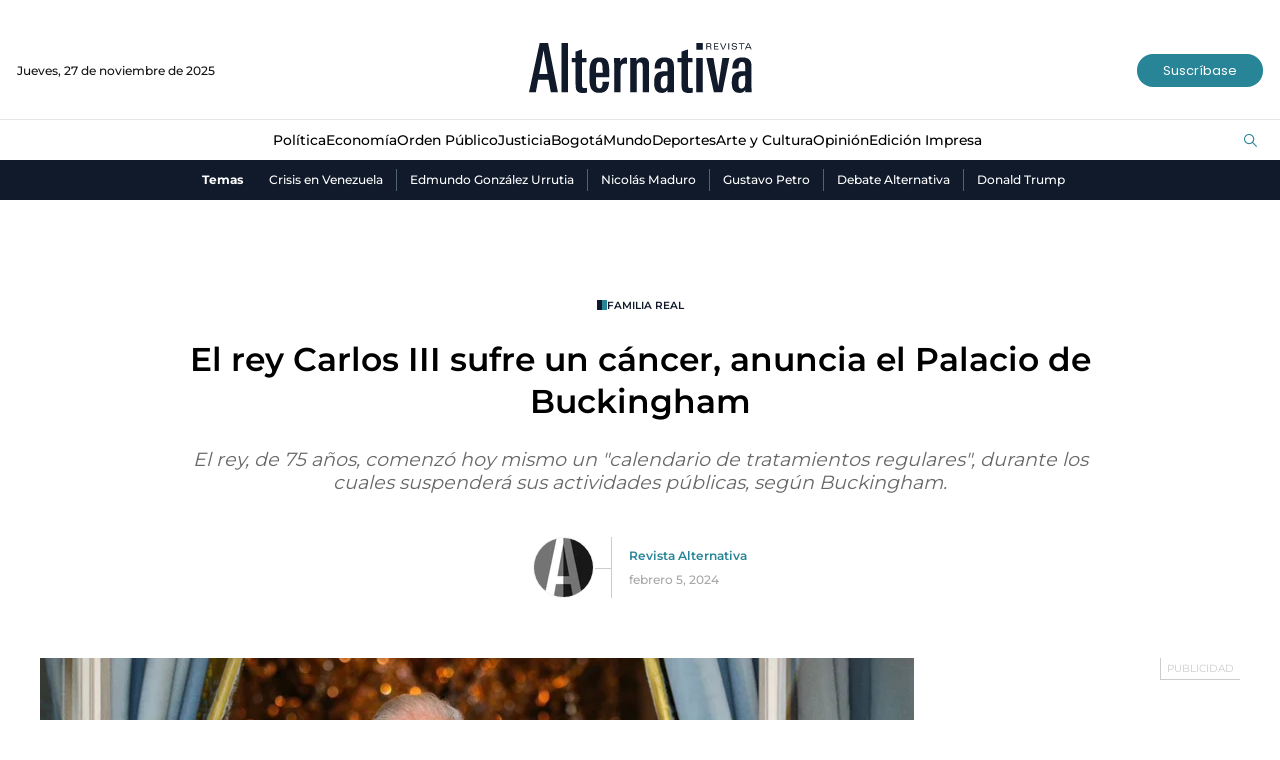

--- FILE ---
content_type: text/html; charset=utf-8
request_url: https://www.revistalternativa.com/noticias-mundo/el-rey-carlos-iii-sufre-un-cancer-anuncia-el-palacio-de-buckingham-60371
body_size: 9872
content:
<!DOCTYPE html>
<html lang="es">
<head>
    <meta charset="utf-8" />
<meta http-equiv="x-ua-compatible" content="ie=edge">
<meta name="viewport" content="width=device-width, initial-scale=1.0">
<meta name="author" content="Revista Alternativa" />
<meta name="version" content="2.0.6.0" />
<title>El rey Carlos III sufre un c&#xE1;ncer, anuncia el Palacio de Buckingham | Revista Alternativa</title>
    <meta name="description" content="El rey, de 75 a&#xF1;os, comenz&#xF3; hoy mismo un &quot;calendario de tratamientos regulares&quot;, durante los cuales suspender&#xE1; sus actividades p&#xFA;blicas, seg&#xFA;n Buckingham." />
    <meta name="keywords" content="Familia real, Carlos III, Reino Unido, realeza brit&#xE1;nica" />
    <meta name="news_keywords" content="Familia real, Carlos III, Reino Unido, realeza brit&#xE1;nica" />
    <link href="https://www.revistalternativa.com/noticias-mundo/el-rey-carlos-iii-sufre-un-cancer-anuncia-el-palacio-de-buckingham-60371" rel="canonical">

    <link rel="amphtml" href="https://amp.revistalternativa.com/noticias-mundo/el-rey-carlos-iii-sufre-un-cancer-anuncia-el-palacio-de-buckingham-60371">

            <meta name="twitter:card" content="summary_large_image" />
            <meta name="twitter:site" content="@AlternativaCol" />
            <meta name="twitter:creator" content="@AlternativaCol" />
            <meta name="twitter:title" content="El rey Carlos III sufre un c&#xE1;ncer, anuncia el Palacio de Buckingham | Revista Alternativa" />
            <meta name="twitter:description" content="El rey, de 75 a&#xF1;os, comenz&#xF3; hoy mismo un &quot;calendario de tratamientos regulares&quot;, durante los cuales suspender&#xE1; sus actividades p&#xFA;blicas, seg&#xFA;n Buckingham." />
            <meta name="twitter:image" content="https://i.revistalternativa.com/cms/2024/02/05134430/Untitled-design-1.jpg?w=1280" />

    <meta property="og:site_name" content="Revista Alternativa">
    <meta property="og:title" content="El rey Carlos III sufre un c&#xE1;ncer, anuncia el Palacio de Buckingham | Revista Alternativa" />
    <meta property="og:type" content="article" />
    <meta property="og:url" content="https://www.revistalternativa.com/noticias-mundo/el-rey-carlos-iii-sufre-un-cancer-anuncia-el-palacio-de-buckingham-60371" />
    <meta property="og:image" content="https://i.revistalternativa.com/cms/2024/02/05134430/Untitled-design-1.jpg?w=1280" />
    <meta property="og:image:type" content="image/jpeg" />
    <meta property="og:image:alt" content="El rey Carlos III sufre un c&#xE1;ncer, anuncia el Palacio de Buckingham | Revista Alternativa" />
    <meta property="og:description" content="El rey, de 75 a&#xF1;os, comenz&#xF3; hoy mismo un &quot;calendario de tratamientos regulares&quot;, durante los cuales suspender&#xE1; sus actividades p&#xFA;blicas, seg&#xFA;n Buckingham." />
    <meta property="og:locale" content="es_CO" />
    <!--Whatsapp-->
    <meta property="og:image" content="https://i.revistalternativa.com/cms/2024/02/05134430/Untitled-design-1.jpg?w=400&amp;r=1_1" />
    <meta property="og:image:type" content="image/jpeg" />

<link rel="apple-touch-icon" sizes="180x180" href="/__assets/favicon/apple-touch-icon.png">
<link rel="alternate icon" href="/__assets/favicon/favicon.ico" sizes="16x16">
<meta name="msapplication-config" content="/__assets/favicon/browserconfig.xml">
<meta name="msapplication-TileColor" content="#da532c">
<link rel="mask-icon" href="/__assets/favicon/safari-pinned-tab.svg" color="#0b4bbd">
<meta name="theme-color" content="#ffffff">

    <script type="application/ld+json">
        {"@id":"https://www.revistalternativa.com#publisher","name":"Revista Alternativa","logo":{"url":"https://i.revistalternativa.com/img/logo.png","width":320,"height":109,"@context":"http://schema.org","@type":"ImageObject"},"url":"https://www.revistalternativa.com","sameAs":["https://www.facebook.com/Revistalternativa","https://www.youtube.com/@AlternativaCol","https://twitter.com/AlternativaCOL","https://www.instagram.com/revistalternativa/"],"address":{"streetAddress":"Carrera 7 # 75-51 Edificio Terpel Oficina 501","addressLocality":"Bogotá D.C","addressRegion":"Bogotá D.C","addressCountry":"CO","@context":"http://schema.org","@type":"PostalAddress"},"@context":"http://schema.org","@type":"NewsMediaOrganization"}
    </script>
    <script type="application/ld+json">
        {"itemListElement":[{"position":1,"name":"Mundo","item":"https://www.revistalternativa.com/noticias-mundo","@context":"http://schema.org","@type":"ListItem"},{"position":2,"name":"El rey Carlos III sufre un cáncer, anuncia el Palacio de Buckingham","@context":"http://schema.org","@type":"ListItem"}],"@context":"http://schema.org","@type":"BreadcrumbList"}
    </script>
    <script type="application/ld+json">
        {"headline":"El rey Carlos III sufre un cáncer, anuncia el Palacio de Buckingham","datePublished":"2024-02-05T13:46:15-05:00","dateModified":"2024-02-05T13:47:39-05:00","description":"El rey, de 75 años, comenzó hoy mismo un \"calendario de tratamientos regulares\", durante los cuales suspenderá sus actividades públicas, según Buckingham.","publisher":{"@id":"https://www.revistalternativa.com/#publisher"},"image":[{"url":"https://i.revistalternativa.com/cms/2024/02/05134430/Untitled-design-1.jpg","width":1920,"height":1080,"caption":"TheRoyalFamily.","@context":"http://schema.org","@type":"ImageObject"},{"url":"https://i.revistalternativa.com/cms/2024/02/05134430/Untitled-design-1.jpg?r=4_3","width":1440,"height":1080,"caption":"TheRoyalFamily.","@context":"http://schema.org","@type":"ImageObject"},{"url":"https://i.revistalternativa.com/cms/2024/02/05134430/Untitled-design-1.jpg?r=1_1","width":1080,"height":1080,"caption":"TheRoyalFamily.","@context":"http://schema.org","@type":"ImageObject"}],"author":[{"@id":"https://www.revistalternativa.com#publisher","name":"Revista Alternativa","logo":{"url":"https://i.revistalternativa.com/img/logo.png","width":320,"height":109,"@context":"http://schema.org","@type":"ImageObject"},"url":"https://www.revistalternativa.com","sameAs":["https://www.facebook.com/Revistalternativa","https://www.youtube.com/@AlternativaCol","https://twitter.com/AlternativaCOL","https://www.instagram.com/revistalternativa/"],"address":{"streetAddress":"Carrera 7 # 75-51 Edificio Terpel Oficina 501","addressLocality":"Bogotá D.C","addressRegion":"Bogotá D.C","addressCountry":"CO","@context":"http://schema.org","@type":"PostalAddress"},"@context":"http://schema.org","@type":"NewsMediaOrganization"}],"wordCount":266,"url":"https://www.revistalternativa.com/noticias-mundo/el-rey-carlos-iii-sufre-un-cancer-anuncia-el-palacio-de-buckingham-60371","mainEntityOfPage":"https://www.revistalternativa.com/noticias-mundo/el-rey-carlos-iii-sufre-un-cancer-anuncia-el-palacio-de-buckingham-60371","speakable":{"xPath":["/html/head/title","/html/head/meta[@name='description']/@content","//article//div[@class='content']"],"@context":"http://schema.org","@type":"SpeakableSpecification"},"@context":"http://schema.org","@type":"NewsArticle"}
    </script>

    		<script>
			dataLayer = [{
				'isMobile': false,
				'postId': '60371',
				'postDateTime': '2024-02-05 13:46:15',
			}];
		</script>
<!-- Google Tag Manager -->
<script>
	(function (w, d, s, l, i) {
		w[l] = w[l] || []; w[l].push({
			'gtm.start':
				new Date().getTime(), event: 'gtm.js'
		}); var f = d.getElementsByTagName(s)[0],
			j = d.createElement(s), dl = l != 'dataLayer' ? '&l=' + l : ''; j.async = true; j.src =
				'https://www.googletagmanager.com/gtm.js?id=' + i + dl; f.parentNode.insertBefore(j, f);
	})(window, document, 'script', 'dataLayer', 'GTM-KQVRMKWD');</script>
<!-- End Google Tag Manager -->
    
    


    
            <noscript><link rel="stylesheet" href="/__assets/assets/v1.0.0.5/post-standard-75543b06.css" /></noscript>
            <link rel="preload" href="/__assets/assets/v1.0.0.5/post-standard-75543b06.css" as="style" />
        <link rel="preload" href="/__assets/assets/v1.0.0.5/revalt-icon-094f32ab.woff2" as="font" type="font/woff2" crossOrigin />
    
</head>
<body>
    <!-- Google Tag Manager (noscript) -->
    <noscript>
        <iframe src="https://www.googletagmanager.com/ns.html?id=GTM-KQVRMKWD"
                height="0" width="0" style="display:none;visibility:hidden"></iframe>
    </noscript>
    <!-- End Google Tag Manager (noscript) -->
    <style id="loading-styles">
    .loading_screen {
        background: linear-gradient(to bottom, #f9f9f9 10%, #eeeff3 100%);
        left: 0;
        height: 100%;
        position: fixed;
        top: 0;
        width: 100%;
        z-index: 10000;
        display: flex;
        flex-direction: column;
        justify-content: center;
        align-items: center;
    }

    .loading {
        width: 50.4px;
        height: 44.8px;
        background: linear-gradient(#0000 calc(1*100%/6),#444 0 calc(3*100%/6),#0000 0) left bottom, linear-gradient(#0000 calc(2*100%/6),#16212e 0 calc(4*100%/6),#0000 0) center bottom, linear-gradient(#0000 calc(3*100%/6),#2d8495 0 calc(5*100%/6),#0000 0) right bottom;
        background-size: 10.1px 600%;
        background-repeat: no-repeat;
        animation: bars-j7enxv 1s infinite linear;
        margin: 0 auto;
        grid-column: 1/-1;
    }

    @keyframes bars-j7enxv {
        100% {
            background-position: left top,center top,right top;
        }
    }

    .loading_screen_logo {
        margin-bottom: 1rem;
        width: 80px;
    }
</style>
<style id="hide-principal">
    #principal-html {
        display: none;
    }
</style>

<div class="loading_screen">
    <div class="loading_screen_logo_wrapper">
        <svg width="330" height="92" enable-background="new 0 0 339.4 79.2" version="1.1" viewBox="0 0 339.4 79.2" xml:space="preserve" xmlns="http://www.w3.org/2000/svg">
            <path d="m324.9 62.3c0 5.3-2.2 7.7-5.2 7.7-3.7 0-4.9-1.8-4.9-9 0-7.3 2.3-9.8 8.4-9.8h1.6v11.1zm9.8 13.3c-0.3-2.2-0.3-4.5-0.3-7.6v-28.1c0-8.9-0.9-16-14.4-16-8.5 0-14.2 4.5-14.2 16.3h9.3c0-4.4 0.4-9.5 5.2-9.5 4.4 0 4.6 3 4.6 8.5v5.3h-4.4c-11.6 0-15.4 5.2-15.4 16.6 0 8.4 1.7 15.6 11.8 15.6 3 0 5.7-0.9 8-4.2l0.2 3.3h9.6zm-33.3-50.9h-10.3l-6.1 41.8-7.2-41.8h-10.6l11.3 50.9h12.5l10.4-50.9zm-39.3 0h-9.5v50.9h9.5v-50.9zm-14.7 51.2v-7c-1.4 0.3-2 0.4-3 0.4-3.8 0-4.2-1.2-4.2-5.6v-32.5h6.6v-6.5h-6.6v-12.7l-9.5 3.3v9.4h-5.9v6.5h5.9v33c0 8.5 1.6 12.4 11 12.4 2.4 0 3.3-0.1 5.7-0.7m-37.6-13.6c0 5.3-2.2 7.7-5.2 7.7-3.7 0-4.9-1.8-4.9-9 0-7.3 2.3-9.8 8.4-9.8h1.6v11.1zm9.9 13.3c-0.3-2.2-0.3-4.5-0.3-7.6v-28.1c0-8.9-0.9-16-14.4-16-8.5 0-14.2 4.5-14.2 16.3h9.3c0-4.4 0.4-9.5 5.2-9.5 4.4 0 4.6 3 4.6 8.5v5.3h-4.4c-11.6 0-15.4 5.2-15.4 16.6 0 8.4 1.7 15.6 11.8 15.6 3 0 5.7-0.9 8-4.2l0.2 3.3h9.6zm-37.1 0v-40.7c0-6.2-2-11-9.3-11-4.5 0-7.5 2.1-9.3 5.5l-0.3-4.6h-9.2c0.3 4.1 0.3 7.1 0.3 9.5v41.4h9.5v-38c0-4.4 2-6.4 4.7-6.4 3.6 0 4.2 2.4 4.2 6.1v38.3h9.4zm-32.9-42.1v-9.1c-1.2-0.4-1.2-0.4-2.6-0.4-2.2 0-5.8 2.3-7.2 6.1l-0.2-5.4h-9.1c0.1 2.8 0.3 6.9 0.3 9.4v41.5h9.5v-32.2c0-7.2 1.2-10.3 6.7-10.3 0.6 0 1.4 0.1 2.6 0.4m-35.9 13h-9.8c0-10.2 0-15.9 5-15.9 4.9 0.1 4.8 5.9 4.8 15.9m9.8 6.9c0-18.4 0.5-29.5-14.6-29.5-14.3 0-14.8 11.9-14.8 29 0 10.7 0.4 23.6 14.7 23.5 11.4-0.1 13.9-7.2 14.5-16.6h-9.6c0 7.4-1.3 9.8-4.9 9.8-4.9 0-5-4.9-5-13.6v-2.6h19.7zm-33.1 22.5v-7c-1.4 0.3-2 0.4-3 0.4-3.8 0-4.2-1.2-4.2-5.6v-32.5h6.6v-6.5h-6.6v-12.7l-9.5 3.3v9.4h-5.9v6.5h5.9v33c0 8.5 1.6 12.4 11 12.4 2.5 0 3.4-0.1 5.7-0.7m-28-73.3h-9.5v73h9.5v-73zm-30.3 46h-12.5l6.6-35.2 5.9 35.2zm15.4 27-14.6-73h-12.5l-15.8 73h10.2l3.3-18.6h15.4l3.4 18.6h10.6z" />
            <path d="m331.7 8.8h-4.3l2.2-4.8 2.1 4.8zm3 3.5-4.5-9.5h-1.5l-4.5 9.5h1.4l1.1-2.5h5.3l1.1 2.5h1.6zm-10.8-8.3v-1.2h-8.6v1.2h3.7v8.3h1.3v-8.3h3.6zm-11 5.6c0-1.7-1.3-2.1-2.6-2.4l-2.5-0.5c-0.7-0.1-1.6-0.3-1.6-1.3 0-1.1 1.1-1.7 2.5-1.7 1.3 0 2.4 0.4 2.5 1.7h1.3c-0.1-2.2-2-2.8-3.8-2.8-2.3 0-3.8 1.1-3.8 2.9 0 1.6 1.1 2.2 2.5 2.4l2.5 0.5c1.1 0.2 1.6 0.5 1.6 1.3 0 1.1-1 1.8-2.8 1.8-1.6 0-2.7-0.7-2.7-2h-1.3c0.2 2.1 1.5 3.1 4.1 3.1s4.1-1.2 4.1-3m-11.7-6.8h-1.2v9.5h1.3v-9.5zm-4.1 0h-1.3l-3.4 8.4-3.4-8.4h-1.4l4 9.5h1.5l4-9.5zm-11.8 9.5v-1.1h-5.4v-3.2h4.9v-1.1h-4.9v-3h5.2v-1.1h-6.5v9.5h6.7zm-11.8-6.8c0 1.2-0.7 1.6-2.1 1.6h-2.8v-3.2h2.8c1.5 0 2.1 0.5 2.1 1.6m1.5 6.8c-0.1-0.1-0.2-0.6-0.3-1.1l-0.2-1.6c-0.3-1.6-0.6-1.9-1.7-2.1 0 0 2-0.4 2-2.2 0-1.5-0.8-2.6-3.2-2.6h-4.3v9.5h1.3v-4.1h2.5c1.6 0 1.9 0.2 2.2 1.8l0.2 1.5c0.1 0.4 0.1 0.7 0.2 0.9h1.3z" />
            <rect x="252.6" y="2.6" width="9.5" height="10" />
        </svg>

    </div>
    <div class="loading"></div>
</div>
<script>
    var loadingRemoved = false;
    var cleanLoading = function () {
        if (!loadingRemoved) {
            loadingRemoved = true;
            document.getElementById('hide-principal').remove();
            document.getElementsByClassName('loading_screen')[0].remove();
        }
    }
</script>
    <div id="principal-html" class="p-std">
        <header>
    <div class="header container">
        <div class="date">Jueves, 27 de noviembre de 2025</div>
        <a class="logo" href="/" aria-label="Ir al inicio"><img src="/__assets/images/logo.png" width="220" height="50" alt="Logo Revista Alternativa"></a>
        <a href="https://suscripciones.revistalternativa.com/" target="_blank" rel="nofollow" class="btn primary lg">Suscríbase</a>
    </div>
    <div class="menu">
        <div class="container">
            <nav class="categories">
                <ul>
                            <li>
                                <a href="https://www.revistalternativa.com/noticias-politica">Pol&#xED;tica</a>
                            </li>
                            <li>
                                <a href="https://www.revistalternativa.com/noticias-economia">Econom&#xED;a</a>
                            </li>
                            <li>
                                <a href="https://www.revistalternativa.com/noticias-orden-publico">Orden P&#xFA;blico</a>
                            </li>
                            <li>
                                <a href="https://www.revistalternativa.com/noticias-Justicia">Justicia</a>
                            </li>
                            <li>
                                <a href="https://www.revistalternativa.com/noticias-Bogota">Bogot&#xE1;</a>
                            </li>
                            <li>
                                <a href="https://www.revistalternativa.com/noticias-mundo">Mundo</a>
                            </li>
                            <li>
                                <a href="https://www.revistalternativa.com/noticias-deportes">Deportes</a>
                            </li>
                            <li>
                                <a href="https://www.revistalternativa.com/noticias-arte-y-cultura">Arte y Cultura</a>
                            </li>
                            <li>
                                <a href="https://www.revistalternativa.com/noticias-opinion">Opini&#xF3;n</a>
                            </li>
                            <li>
                                <a href="https://www.revistalternativa.com/edicion-impresa">Edici&#xF3;n Impresa</a>
                            </li>
                </ul>
            </nav>
            <search-box></search-box>
        </div>
    </div>
    <div class="topics-container">
        <div class="container">
            <div class="topics-title">Temas</div>
            <nav>
                <ul>
                        <li>
                            <a href="/temas/crisis-en-venezuela">Crisis en Venezuela</a>
                        </li>
                        <li>
                            <a href="/temas/edmundo-gonzalez-urrutia">Edmundo Gonz&#xE1;lez Urrutia</a>
                        </li>
                        <li>
                            <a href="/temas/nicolas-maduro">Nicol&#xE1;s Maduro</a>
                        </li>
                        <li>
                            <a href="/temas/gustavo-petro">Gustavo Petro</a>
                        </li>
                        <li>
                            <a href="/temas/debate-alternativa">Debate Alternativa</a>
                        </li>
                        <li>
                            <a href="/temas/donald-trump">Donald Trump</a>
                        </li>
                </ul>
            </nav>
        </div>
    </div>
</header>

<header class="fixed" v-bind:class="{ show: scrollPosition > 230 }">
	<div class="header container">
        <div class="date">Jueves, 27 de noviembre de 2025</div>
        <a class="logo" href="/" aria-label="Ir al inicio"><img src="/__assets/images/logo.png" width="135" height="30" alt="Logo Revista Alternativa"></a>
        <a href="https://suscripciones.revistalternativa.com/" target="_blank" rel="nofollow" class="btn primary lg">Suscríbase</a>
	</div>
	<div class="menu">
        <div class="container">
            <nav class="categories">
                <ul>
                            <li>
                                <a href="https://www.revistalternativa.com/noticias-politica">Pol&#xED;tica</a>
                            </li>
                            <li>
                                <a href="https://www.revistalternativa.com/noticias-economia">Econom&#xED;a</a>
                            </li>
                            <li>
                                <a href="https://www.revistalternativa.com/noticias-orden-publico">Orden P&#xFA;blico</a>
                            </li>
                            <li>
                                <a href="https://www.revistalternativa.com/noticias-Justicia">Justicia</a>
                            </li>
                            <li>
                                <a href="https://www.revistalternativa.com/noticias-Bogota">Bogot&#xE1;</a>
                            </li>
                            <li>
                                <a href="https://www.revistalternativa.com/noticias-mundo">Mundo</a>
                            </li>
                            <li>
                                <a href="https://www.revistalternativa.com/noticias-deportes">Deportes</a>
                            </li>
                            <li>
                                <a href="https://www.revistalternativa.com/noticias-arte-y-cultura">Arte y Cultura</a>
                            </li>
                            <li>
                                <a href="https://www.revistalternativa.com/noticias-opinion">Opini&#xF3;n</a>
                            </li>
                            <li>
                                <a href="https://www.revistalternativa.com/edicion-impresa">Edici&#xF3;n Impresa</a>
                            </li>
                </ul>
            </nav>
            <search-box></search-box>
        </div>
    </div>
</header>

        <main class="wrapper-main">
            
<div class="margin-top">
    <div id="gpt-ad-95" class="ad banner"></div>
</div>

    <div class="post-header container">
        <a href="/temas/familia-real" class="kicker">Familia real</a>
        <h1 class="title">El rey Carlos III sufre un c&#xE1;ncer, anuncia el Palacio de Buckingham</h1>
        <p class="lead">El rey, de 75 a&#xF1;os, comenz&#xF3; hoy mismo un &quot;calendario de tratamientos regulares&quot;, durante los cuales suspender&#xE1; sus actividades p&#xFA;blicas, seg&#xFA;n Buckingham.</p>
        <div class="author-date">
            
    <img class="lazyload rounded"
         title="IconoAlternativa_900x900-1"
         data-src="https://i.revistalternativa.com/cms/2023/10/06132734/IconoAlternativa_900x900-1.jpg?gs=1"
         src="data:image/svg+xml,%3Csvg xmlns='http://www.w3.org/2000/svg' viewBox='0 0 900 900'%3E%3C/svg%3E"
         height="900"
         width="900" />
    <noscript>
        <img loading="lazy"
             class="rounded"
             title="IconoAlternativa_900x900-1"
             src="https://i.revistalternativa.com/cms/2023/10/06132734/IconoAlternativa_900x900-1.jpg?w=480&amp;gs=1"
             height="900"
             width="900" />
    </noscript>

            <div class="hr-container">
                <hr class="v" />
            </div>
            <div class="info">
                <a class="author" href="/noticias-opinion/revista-alternativa-14">Revista Alternativa</a>
                <p class="date">febrero 5, 2024</p>
            </div>
        </div>
    </div>


    <div class="article-container container">
        <article class="standard-content">
            <figure class="main-post-image">
                
    <img class="lazyload"
         title="CARLOS III"
         data-src="https://i.revistalternativa.com/cms/2024/02/05134430/Untitled-design-1.jpg?r=16_9"
         src="data:image/svg+xml,%3Csvg xmlns='http://www.w3.org/2000/svg' viewBox='0 0 1920 1080'%3E%3C/svg%3E"
         height="1080"
         width="1920" />
    <noscript>
        <img loading="lazy"
             title="CARLOS III"
             src="https://i.revistalternativa.com/cms/2024/02/05134430/Untitled-design-1.jpg?w=480&amp;r=16_9"
             height="1080"
             width="1920" />
    </noscript>

                    <figcaption>TheRoyalFamily.</figcaption>
            </figure>
            
    <div class="share">
        Compartir en:
        <ul>
            <li>
                <a href="https://www.facebook.com/share.php?display=page&amp;u=https%3A%2F%2Fwww.revistalternativa.com%2Fnoticias-mundo%2Fel-rey-carlos-iii-sufre-un-cancer-anuncia-el-palacio-de-buckingham-60371" target="_blank" rel="noopener" aria-label="Compartir en Facebook">
                    <i class="icon-facebook"></i>
                </a>
            </li>
            <li>
                <a href="https://twitter.com/intent/tweet?text=El&#x2B;rey&#x2B;Carlos&#x2B;III&#x2B;sufre&#x2B;un&#x2B;c%C3%A1ncer%2C&#x2B;anuncia&#x2B;el&#x2B;Palacio&#x2B;de&#x2B;Buckingham&amp;url=https%3A%2F%2Fwww.revistalternativa.com%2Fnoticias-mundo%2Fel-rey-carlos-iii-sufre-un-cancer-anuncia-el-palacio-de-buckingham-60371&amp;via=AlternativaCol" target="_blank" rel="noopener" aria-label="Compartir en Twitter">
                    <i class="icon-twitter"></i>
                </a>
            </li>
            <li>
                <a href="https://www.linkedin.com/shareArticle?url=https%3A%2F%2Fwww.revistalternativa.com%2Fnoticias-mundo%2Fel-rey-carlos-iii-sufre-un-cancer-anuncia-el-palacio-de-buckingham-60371" target="_blank" rel="noopener" aria-label="Compartir en LinkedIn">
                    <i class="icon-linkedin"></i>
                </a>
            </li>
            <li>
                <a href="mailto:?&amp;subject=El%20rey%20Carlos%20III%20sufre%20un%20c%C3%A1ncer%2C%20anuncia%20el%20Palacio%20de%20Buckingham&amp;body=%0A%0Ahttps%3A%2F%2Fwww.revistalternativa.com%2Fnoticias-mundo%2Fel-rey-carlos-iii-sufre-un-cancer-anuncia-el-palacio-de-buckingham-60371" target="_blank" rel="noopener" aria-label="Compartir por correo electrónico">
                    <i class="icon-mail"></i>
                </a>
            </li>
            <li>
                <a href="https://wa.me/?text=El&#x2B;rey&#x2B;Carlos&#x2B;III&#x2B;sufre&#x2B;un&#x2B;c%C3%A1ncer%2C&#x2B;anuncia&#x2B;el&#x2B;Palacio&#x2B;de&#x2B;Buckingham&#x2B;-&#x2B;https%3A%2F%2Fwww.revistalternativa.com%2Fnoticias-mundo%2Fel-rey-carlos-iii-sufre-un-cancer-anuncia-el-palacio-de-buckingham-60371" target="_blank" rel="noopener" aria-label="Compartir en Whatsapp">
                    <i class="icon-whatsapp"></i>
                </a>
            </li>
        </ul>
    </div>

            <div class="content">
                <p><span class="fc">E</span>l rey británico, Carlos III, <strong>ha sido diagnosticado con un tipo de cáncer q</strong>ue no ha sido especificado, informó este lunes el Palacio de Buckingham.</p><p>En un comunicado, la casa real británica explicó que el tumor le fue descubierto en el reciente proceso quirúrgico para tratar un agrandamiento de próstata a finales de enero, aunque la corporación pública BBC detalló que no se trata de cáncer de próstata.</p><p><span>El rey, de 75 años, comenzó hoy mismo<strong> un "calendario de tratamientos regulares",</strong> durante los cuales suspenderá sus actividades públicas, según Buckingham.</span></p><div class="ad-wrapper"><div id="gpt-ad-10"></div></div><span data-width="550" data-dnt="true" class="tw lazyload" data-tweet-id="1754565735655887066"></span><p>"Durante el reciente proceso hospitalario del rey para un agrandamiento de próstata benigno, se descubrió un asunto de preocupación diferente. Las pruebas diagnósticas subsiguientes han identificado una forma de cáncer", señala la nota.</p><p>Según Buckingham, pese a cancelar sus próximas actividades públicas, <strong>Carlos III seguirá desarrollando su trabajo de despacho con normalidad.</strong></p><p>"Su Majestad ha elegido compartir su diagnóstico para evitar las especulaciones y con la esperanza de que pueda ayudar a la comprensión ciudadana hacia todos aquellos en el mundo que están afectados por el cáncer", dice el comunicado.</p><p>Carlos III se siente "muy positivo" sobre su tratamiento oncológico y pretende "regresar a la plena actividad pública tan pronto como sea posible".</p><p>El rey expresó además su agradecimiento al equipo médico que<strong> le ha atendido por su "rápida intervención", que hizo posible su reciente proceso quirúrgico.</strong></p><p>El pasado 26 de enero, el monarca ingresó en el hospital London Clinic, en el centro de la capital británica, para someterse a la intervención para el agrandamiento de próstata, como había sido anunciado nueve días antes.</p>
            </div>
                <div class="tags-container">
        <div class="section-title-4">
            <h2>Tags</h2>
        </div>
        <ul class="tags">
                <li>
                    <a href="/temas/familia-real">Familia real</a>
                </li>
                <li>
                    <a href="/temas/carlos-iii">Carlos III</a>
                </li>
                <li>
                    <a href="/temas/reino-unido">Reino Unido</a>
                </li>
                <li>
                    <a href="/temas/realeza-britanica">realeza brit&#xE1;nica</a>
                </li>
        </ul>
    </div>

        </article>
        <div class="sidebar">
            <div id="gpt-ad-97" class="ad rectangle"></div>
            
    <div class="last-cover">
        <div class="section-title-4">
            <h2>Última portada</h2>
        </div>
        <a class="img-a" href="/edicion-impresa/un-ano-de-galan-10301">
             
    <img class="lazyload"
         title="PortadaAlternativa58_900x1200"
         data-src="https://i.revistalternativa.com/cms/2024/11/29104032/PortadaAlternativa58_900x1200.jpg"
         src="data:image/svg+xml,%3Csvg xmlns='http://www.w3.org/2000/svg' viewBox='0 0 900 1200'%3E%3C/svg%3E"
         height="1200"
         width="900" />
    <noscript>
        <img loading="lazy"
             title="PortadaAlternativa58_900x1200"
             src="https://i.revistalternativa.com/cms/2024/11/29104032/PortadaAlternativa58_900x1200.jpg?w=480"
             height="1200"
             width="900" />
    </noscript>

        </a>
        <h3 class="title">
            <a href="/edicion-impresa/un-ano-de-galan-10301">
                Un a&#xF1;o de Gal&#xE1;n
            </a>
        </h3>
        <span class="date">01 de diciembre de 2024</span>
        <a href="https://suscripciones.revistalternativa.com/" class="btn primary lg">Suscríbase</a>
    </div>

            
        </div>
    </div>

<div id="gpt-ad-98" class="ad banner"></div>
<div class="lazyload trends-desktop-1">
    <component :is="trendsName"></component>
</div>

<div id="gpt-ad-99" class="ad banner"></div>
    <section class="videos-component">
        <div class="container">
            <div class="section-title">
                <h2><a href="/videos">Videos</a></h2>
                <i class="icon-right"></i>
                <span>#entrevistaalternativa</span>
                <hr />
                <a href="/videos" class="btn primary">Ver más<i class="icon-right"></i></a>
            </div>
            
    <div class="post-v">
        <a class="img-a" href="/noticias-mundo/contra-migracion-ilegal-revista-alternativa-ene-30-102610">
            
    <img class="lazyload"
         alt="Venezuela,Nicol&#xE1;s Maduro,Crisis en Venezuela,Pol&#xED;tica en Venezuela,Posesi&#xF3;n de Maduro,Latinoam&#xE9;rica,Relaciones Internacionales,An&#xE1;lisis Pol&#xED;tico,REVISTA ALTERNATIVA,CATATUMBO,DEPORTACIONES,MIGRACION,DONALD TRUMP,MIGRANTES,EEUU,MURO,MEXICO,CANADA,COLOMBIA,VENEZUELA,migracion,deportacion,gustavo petro,murillo,laura sarabia,visa,deportados, revista alternativa"
         title="Caratulas Revista Alternativa"
         data-src="https://i.revistalternativa.com/cms/2025/01/30115821/Caratulas-Revista-Alternativa-11.jpg?r=16_9"
         src="data:image/svg+xml,%3Csvg xmlns='http://www.w3.org/2000/svg' viewBox='0 0 1920 1080'%3E%3C/svg%3E"
         height="1080"
         width="1920" />
    <noscript>
        <img loading="lazy"
             alt="Venezuela,Nicol&#xE1;s Maduro,Crisis en Venezuela,Pol&#xED;tica en Venezuela,Posesi&#xF3;n de Maduro,Latinoam&#xE9;rica,Relaciones Internacionales,An&#xE1;lisis Pol&#xED;tico,REVISTA ALTERNATIVA,CATATUMBO,DEPORTACIONES,MIGRACION,DONALD TRUMP,MIGRANTES,EEUU,MURO,MEXICO,CANADA,COLOMBIA,VENEZUELA,migracion,deportacion,gustavo petro,murillo,laura sarabia,visa,deportados, revista alternativa"
             title="Caratulas Revista Alternativa"
             src="https://i.revistalternativa.com/cms/2025/01/30115821/Caratulas-Revista-Alternativa-11.jpg?w=480&amp;r=16_9"
             height="1080"
             width="1920" />
    </noscript>

                <i class="icon-video"></i>
        </a>
        <a class="kicker" href="/temas/mundo">mundo</a>
        <h3 class="title">
            <a href="/noticias-mundo/contra-migracion-ilegal-revista-alternativa-ene-30-102610"> &#x1F7E6; CONTRA MIGRACI&#xD3;N ILEGAL | Revista Alternativa | Ene 30 </a>
        </h3>
        <div class="author-date">
            
    <img class="lazyload rounded"
         title="IconoAlternativa_900x900-1"
         data-src="https://i.revistalternativa.com/cms/2023/10/06132734/IconoAlternativa_900x900-1.jpg?gs=1"
         src="data:image/svg+xml,%3Csvg xmlns='http://www.w3.org/2000/svg' viewBox='0 0 900 900'%3E%3C/svg%3E"
         height="900"
         width="900" />
    <noscript>
        <img loading="lazy"
             class="rounded"
             title="IconoAlternativa_900x900-1"
             src="https://i.revistalternativa.com/cms/2023/10/06132734/IconoAlternativa_900x900-1.jpg?w=480&amp;gs=1"
             height="900"
             width="900" />
    </noscript>

            <div class="hr-container">
                <hr class="v" />
            </div>
            <div class="info">
                <a class="author" href="/noticias-opinion/revista-alternativa-14">
                    Revista Alternativa
                </a>
                <p class="date">enero 30, 2025</p>
            </div>
        </div>
    </div>


    <div class="post-h">
        <a class="img-a" href="/noticias-politica/gustavo-petro-un-caso-cerrado-revista-alternativa-ene-29-102524">
            
    <img class="lazyload"
         alt="Venezuela,Nicol&#xE1;s Maduro,Crisis en Venezuela,Pol&#xED;tica en Venezuela,Posesi&#xF3;n de Maduro,Latinoam&#xE9;rica,Relaciones Internacionales,An&#xE1;lisis Pol&#xED;tico,REVISTA ALTERNATIVA,CATATUMBO,DEPORTACIONES,MIGRACION,DONALD TRUMP,MIGRANTES,EEUU,MURO,MEXICO,CANADA,COLOMBIA,VENEZUELA,migracion,deportacion,gustavo petro,murillo,laura sarabia,visa,deportados, REVISTA ALTERNATIVA"
         title="Caratulas Revista Alternativa (1)"
         data-src="https://i.revistalternativa.com/cms/2025/01/29131601/Caratulas-Revista-Alternativa-1-2.jpg?r=16_9"
         src="data:image/svg+xml,%3Csvg xmlns='http://www.w3.org/2000/svg' viewBox='0 0 1920 1080'%3E%3C/svg%3E"
         height="1080"
         width="1920" />
    <noscript>
        <img loading="lazy"
             alt="Venezuela,Nicol&#xE1;s Maduro,Crisis en Venezuela,Pol&#xED;tica en Venezuela,Posesi&#xF3;n de Maduro,Latinoam&#xE9;rica,Relaciones Internacionales,An&#xE1;lisis Pol&#xED;tico,REVISTA ALTERNATIVA,CATATUMBO,DEPORTACIONES,MIGRACION,DONALD TRUMP,MIGRANTES,EEUU,MURO,MEXICO,CANADA,COLOMBIA,VENEZUELA,migracion,deportacion,gustavo petro,murillo,laura sarabia,visa,deportados, REVISTA ALTERNATIVA"
             title="Caratulas Revista Alternativa (1)"
             src="https://i.revistalternativa.com/cms/2025/01/29131601/Caratulas-Revista-Alternativa-1-2.jpg?w=480&amp;r=16_9"
             height="1080"
             width="1920" />
    </noscript>

                <i class="icon-video"></i>
        </a>
        <div class="post-info">
            <a class="kicker" href="/temas/version-alternativa">Versi&#xF3;n Alternativa</a>
            <h3 class="title">
                <a href="/noticias-politica/gustavo-petro-un-caso-cerrado-revista-alternativa-ene-29-102524"> &#x1F4F0; GUSTAVO PETRO UN CASO CERRADO | Revista Alternativa | Ene 29 </a>
            </h3>
            <div class="author-date">
                <a class="author" href="/noticias-opinion/revista-alternativa-14">
                    Revista Alternativa
                </a>
                <span class="circle-separator"></span>
                <span class="date">enero 29, 2025</span>
            </div>
        </div>
    </div>
                    <hr />

    <div class="post-h">
        <a class="img-a" href="/noticias-politica/deportados-de-eeuu-revista-alternativa-ene-28-102472">
            
    <img class="lazyload"
         alt="Venezuela,Nicol&#xE1;s Maduro,Crisis en Venezuela,Pol&#xED;tica en Venezuela,Posesi&#xF3;n de Maduro,Latinoam&#xE9;rica,Relaciones Internacionales,An&#xE1;lisis Pol&#xED;tico,REVISTA ALTERNATIVA,CATATUMBO,DEPORTACIONES,MIGRACION,DONALD TRUMP,MIGRANTES,EEUU,MURO,MEXICO,CANADA,COLOMBIA,VENEZUELA,migracion,deportacion,gustavo petro,murillo,laura sarabia,visa,deportados, revista alternativa"
         title="Caratulas Revista Alternativa"
         data-src="https://i.revistalternativa.com/cms/2025/01/28123050/Caratulas-Revista-Alternativa-10.jpg?r=16_9"
         src="data:image/svg+xml,%3Csvg xmlns='http://www.w3.org/2000/svg' viewBox='0 0 1920 1080'%3E%3C/svg%3E"
         height="1080"
         width="1920" />
    <noscript>
        <img loading="lazy"
             alt="Venezuela,Nicol&#xE1;s Maduro,Crisis en Venezuela,Pol&#xED;tica en Venezuela,Posesi&#xF3;n de Maduro,Latinoam&#xE9;rica,Relaciones Internacionales,An&#xE1;lisis Pol&#xED;tico,REVISTA ALTERNATIVA,CATATUMBO,DEPORTACIONES,MIGRACION,DONALD TRUMP,MIGRANTES,EEUU,MURO,MEXICO,CANADA,COLOMBIA,VENEZUELA,migracion,deportacion,gustavo petro,murillo,laura sarabia,visa,deportados, revista alternativa"
             title="Caratulas Revista Alternativa"
             src="https://i.revistalternativa.com/cms/2025/01/28123050/Caratulas-Revista-Alternativa-10.jpg?w=480&amp;r=16_9"
             height="1080"
             width="1920" />
    </noscript>

                <i class="icon-video"></i>
        </a>
        <div class="post-info">
            <a class="kicker" href="/temas/contra-punteo">Contra - Punteo</a>
            <h3 class="title">
                <a href="/noticias-politica/deportados-de-eeuu-revista-alternativa-ene-28-102472"> &#x1F7E2; DEPORTADOS DE EEUU | Revista Alternativa | Ene 28 </a>
            </h3>
            <div class="author-date">
                <a class="author" href="/noticias-opinion/revista-alternativa-14">
                    Revista Alternativa
                </a>
                <span class="circle-separator"></span>
                <span class="date">enero 28, 2025</span>
            </div>
        </div>
    </div>
                    <hr />

    <div class="post-h">
        <a class="img-a" href="/noticias-politica/impase-diplomatico-revista-alternativa-ene-27-102371">
            
    <img class="lazyload"
         alt="Venezuela,Nicol&#xE1;s Maduro,Crisis en Venezuela,Pol&#xED;tica en Venezuela,Posesi&#xF3;n de Maduro,Latinoam&#xE9;rica,Relaciones Internacionales,An&#xE1;lisis Pol&#xED;tico,REVISTA ALTERNATIVA,CATATUMBO,DEPORTACIONES,MIGRACION,DONALD TRUMP,MIGRANTES,EEUU,MURO,MEXICO,CANADA,COLOMBIA,VENEZUELA,migracion,deportacion,gustavo petro,murillo,laura sarabia,visa"
         title="Caratulas Revista Alternativa"
         data-src="https://i.revistalternativa.com/cms/2025/01/27122434/Caratulas-Revista-Alternativa-9.jpg?r=16_9"
         src="data:image/svg+xml,%3Csvg xmlns='http://www.w3.org/2000/svg' viewBox='0 0 1920 1080'%3E%3C/svg%3E"
         height="1080"
         width="1920" />
    <noscript>
        <img loading="lazy"
             alt="Venezuela,Nicol&#xE1;s Maduro,Crisis en Venezuela,Pol&#xED;tica en Venezuela,Posesi&#xF3;n de Maduro,Latinoam&#xE9;rica,Relaciones Internacionales,An&#xE1;lisis Pol&#xED;tico,REVISTA ALTERNATIVA,CATATUMBO,DEPORTACIONES,MIGRACION,DONALD TRUMP,MIGRANTES,EEUU,MURO,MEXICO,CANADA,COLOMBIA,VENEZUELA,migracion,deportacion,gustavo petro,murillo,laura sarabia,visa"
             title="Caratulas Revista Alternativa"
             src="https://i.revistalternativa.com/cms/2025/01/27122434/Caratulas-Revista-Alternativa-9.jpg?w=480&amp;r=16_9"
             height="1080"
             width="1920" />
    </noscript>

                <i class="icon-video"></i>
        </a>
        <div class="post-info">
            <a class="kicker" href="/temas/donald-trump">Donald Trump</a>
            <h3 class="title">
                <a href="/noticias-politica/impase-diplomatico-revista-alternativa-ene-27-102371"> &#x1F7E6; IMPASE DIPLOM&#xC1;TICO | Revista Alternativa | Ene 27 </a>
            </h3>
            <div class="author-date">
                <a class="author" href="/noticias-opinion/revista-alternativa-14">
                    Revista Alternativa
                </a>
                <span class="circle-separator"></span>
                <span class="date">enero 27, 2025</span>
            </div>
        </div>
    </div>
                    <hr />

    <div class="post-h">
        <a class="img-a" href="/noticias-politica/intervencion-militar-en-venezuela-revista-alternativa-ene-13-101461">
            
    <img class="lazyload"
         alt="Venezuela,Nicol&#xE1;s Maduro,Crisis en Venezuela,Pol&#xED;tica en Venezuela,Edmundo Gonz&#xE1;lez,Posesi&#xF3;n de Maduro,Latinoam&#xE9;rica,Relaciones Internacionales,Situaci&#xF3;n Pol&#xED;tica en Venezuela,Derechos Humanos en Venezuela,Econom&#xED;a Venezolana,Protestas en Venezuela,Gobierno de Maduro,An&#xE1;lisis Pol&#xED;tico,Crisis Humanitaria en Venezuela, revista alternativa, noticias"
         title="Caratulas Revista Alternativa"
         data-src="https://i.revistalternativa.com/cms/2025/01/13124515/Caratulas-Revista-Alternativa-2.jpg?r=16_9"
         src="data:image/svg+xml,%3Csvg xmlns='http://www.w3.org/2000/svg' viewBox='0 0 1920 1080'%3E%3C/svg%3E"
         height="1080"
         width="1920" />
    <noscript>
        <img loading="lazy"
             alt="Venezuela,Nicol&#xE1;s Maduro,Crisis en Venezuela,Pol&#xED;tica en Venezuela,Edmundo Gonz&#xE1;lez,Posesi&#xF3;n de Maduro,Latinoam&#xE9;rica,Relaciones Internacionales,Situaci&#xF3;n Pol&#xED;tica en Venezuela,Derechos Humanos en Venezuela,Econom&#xED;a Venezolana,Protestas en Venezuela,Gobierno de Maduro,An&#xE1;lisis Pol&#xED;tico,Crisis Humanitaria en Venezuela, revista alternativa, noticias"
             title="Caratulas Revista Alternativa"
             src="https://i.revistalternativa.com/cms/2025/01/13124515/Caratulas-Revista-Alternativa-2.jpg?w=480&amp;r=16_9"
             height="1080"
             width="1920" />
    </noscript>

                <i class="icon-video"></i>
        </a>
        <div class="post-info">
            <a class="kicker" href="/temas/debate-alternativa">Debate Alternativa</a>
            <h3 class="title">
                <a href="/noticias-politica/intervencion-militar-en-venezuela-revista-alternativa-ene-13-101461"> &#x1F535; Intervenci&#xF3;n Militar en Venezuela | Revista Alternativa | Ene 13 </a>
            </h3>
            <div class="author-date">
                <a class="author" href="/noticias-opinion/revista-alternativa-14">
                    Revista Alternativa
                </a>
                <span class="circle-separator"></span>
                <span class="date">enero 13, 2025</span>
            </div>
        </div>
    </div>
        </div>
    </section>

<div id="gpt-ad-100" class="ad banner"></div>

	<div class="container opinion-caricature">
		<section class="opinion">
			<div class="section-title">
				<h2><a href="/noticias-opinion">Opinión</a></h2>
				<hr />
				<a href="/noticias-opinion" class="btn primary">Ver más<i class="icon-right"></i></a>
			</div>
			<div class="opinion-list">
    <div class="post-opinion-v">
        <a class="img-a" href="/noticias-opinion/cesar-alvarez-6824">
            
    <img class="lazyload rounded"
         alt="C&#xE9;sar &#xC1;lvarez"
         title="Dise&#xF1;o sin t&#xED;tulo 9.png"
         data-src="https://i.revistalternativa.com/cms/2024/11/27081925/Diseno-sin-titulo-9.png.png?gs=1"
         src="data:image/svg+xml,%3Csvg xmlns='http://www.w3.org/2000/svg' viewBox='0 0 900 900'%3E%3C/svg%3E"
         height="900"
         width="900" />
    <noscript>
        <img loading="lazy"
             class="rounded"
             alt="C&#xE9;sar &#xC1;lvarez"
             title="Dise&#xF1;o sin t&#xED;tulo 9.png"
             src="https://i.revistalternativa.com/cms/2024/11/27081925/Diseno-sin-titulo-9.png.png?w=480&amp;gs=1"
             height="900"
             width="900" />
    </noscript>

        </a>
        <a class="author" href="/noticias-opinion/cesar-alvarez-6824">C&#xE9;sar &#xC1;lvarez</a>
            <a class="kicker" href="/temas/opinion">
                Opini&#xF3;n
            </a>
        <h3 class="title">
            <a href="/noticias-opinion/cesar-alvarez-6824/colombia-pende-de-un-trino-102598">
                Colombia pende de un trino
            </a>
        </h3>
        <div class="author-date">
            <span class="circle-separator"></span>
            <span class="date">enero 30, 2025</span>
        </div>
    </div>
    <div class="post-opinion-v">
        <a class="img-a" href="/noticias-opinion/nixon-carvajal-8037">
            
    <img class="lazyload rounded"
         title="Nixon Carvajal"
         data-src="https://i.revistalternativa.com/cms/2024/01/08105458/WhatsApp-Image-2024-01-06-at-2.31.55-PM-1-1-1.jpeg?gs=1"
         src="data:image/svg+xml,%3Csvg xmlns='http://www.w3.org/2000/svg' viewBox='0 0 900 900'%3E%3C/svg%3E"
         height="900"
         width="900" />
    <noscript>
        <img loading="lazy"
             class="rounded"
             title="Nixon Carvajal"
             src="https://i.revistalternativa.com/cms/2024/01/08105458/WhatsApp-Image-2024-01-06-at-2.31.55-PM-1-1-1.jpeg?w=480&amp;gs=1"
             height="900"
             width="900" />
    </noscript>

        </a>
        <a class="author" href="/noticias-opinion/nixon-carvajal-8037">Nixon Carvajal</a>
            <a class="kicker" href="/temas/alemania">
                Alemania
            </a>
        <h3 class="title">
            <a href="/noticias-opinion/nixon-carvajal-8037/auschwitz-80-anos-despues-recuerdo-de-una-barbarie-innegable-102466">
                Auschwitz: 80 a&#xF1;os despu&#xE9;s: Recuerdo de una barbarie innegable
            </a>
        </h3>
        <div class="author-date">
            <span class="circle-separator"></span>
            <span class="date">enero 28, 2025</span>
        </div>
    </div>
    <div class="post-opinion-v">
        <a class="img-a" href="/noticias-opinion/nicolas-gomez-a-9676">
            
    <img class="lazyload rounded"
         title="Nicolas Gomez - perfil"
         data-src="https://i.revistalternativa.com/cms/2024/05/29072320/Nicolas-Gomez-perfil.jpg?gs=1"
         src="data:image/svg+xml,%3Csvg xmlns='http://www.w3.org/2000/svg' viewBox='0 0 900 900'%3E%3C/svg%3E"
         height="900"
         width="900" />
    <noscript>
        <img loading="lazy"
             class="rounded"
             title="Nicolas Gomez - perfil"
             src="https://i.revistalternativa.com/cms/2024/05/29072320/Nicolas-Gomez-perfil.jpg?w=480&amp;gs=1"
             height="900"
             width="900" />
    </noscript>

        </a>
        <a class="author" href="/noticias-opinion/nicolas-gomez-a-9676">Nicol&#xE1;s G&#xF3;mez A.</a>
            <a class="kicker" href="/temas/politica">
                Pol&#xED;tica
            </a>
        <h3 class="title">
            <a href="/noticias-opinion/nicolas-gomez-a-9676/no-duden-petro-lo-volvera-a-hacer-102445">
                No duden, Petro lo volver&#xE1; a hacer
            </a>
        </h3>
        <div class="author-date">
            <span class="circle-separator"></span>
            <span class="date">enero 28, 2025</span>
        </div>
    </div>
    <div class="post-opinion-v">
        <a class="img-a" href="/noticias-opinion/jaime-e-arango-83">
            
    <img class="lazyload rounded"
         alt="JAIME E ARANGO"
         title="JAIME E ARANGO"
         data-src="https://i.revistalternativa.com/cms/2023/09/18105148/JAIME-E-ARANGO-PERFIL.jpg?gs=1"
         src="data:image/svg+xml,%3Csvg xmlns='http://www.w3.org/2000/svg' viewBox='0 0 900 900'%3E%3C/svg%3E"
         height="900"
         width="900" />
    <noscript>
        <img loading="lazy"
             class="rounded"
             alt="JAIME E ARANGO"
             title="JAIME E ARANGO"
             src="https://i.revistalternativa.com/cms/2023/09/18105148/JAIME-E-ARANGO-PERFIL.jpg?w=480&amp;gs=1"
             height="900"
             width="900" />
    </noscript>

        </a>
        <a class="author" href="/noticias-opinion/jaime-e-arango-83">Jaime E. Arango</a>
            <a class="kicker" href="/temas/opinion">
                Opini&#xF3;n
            </a>
        <h3 class="title">
            <a href="/noticias-opinion/jaime-e-arango-83/la-rabia-y-la-guerra-102347">
                La rabia y la guerra
            </a>
        </h3>
        <div class="author-date">
            <span class="circle-separator"></span>
            <span class="date">enero 27, 2025</span>
        </div>
    </div>
			</div>
		</section>
		<section class="caricature">
			<div class="section-title">
				<h2>Caricatura</h2>
				<hr />
			</div>
			
    <div class="post-caricature">
        <div class="img-container">
            
    <img class="lazyload"
         title="Caricatura_1_1920x1080"
         data-src="https://i.revistalternativa.com/cms/2024/11/28135635/Caricatura_1_1920x1080.jpg"
         src="data:image/svg+xml,%3Csvg xmlns='http://www.w3.org/2000/svg' viewBox='0 0 1920 1080'%3E%3C/svg%3E"
         height="1080"
         width="1920" />
    <noscript>
        <img loading="lazy"
             title="Caricatura_1_1920x1080"
             src="https://i.revistalternativa.com/cms/2024/11/28135635/Caricatura_1_1920x1080.jpg?w=480"
             height="1080"
             width="1920" />
    </noscript>

        </div>
        <h3 class="title">
            Colombia
        </h3>
        <div class="author-date">
            <span class="author">Diego Caricatura</span>
            <span class="circle-separator"></span>
            <span class="date">diciembre 1, 2024</span>
        </div>
    </div>

		</section>
		<hr />
		<hr />
	</div>

<div id="gpt-ad-101" class="ad banner"></div>
	<section class="specials">
		<div class="container">
			<div class="section-title white">
				<h2><a href="/noticias-especiales">Especiales</a></h2>
				<hr />
				<a href="/noticias-especiales" class="btn secondary">Ver más<i class="icon-right"></i></a>
			</div>

	<div class="special-card">
		<a class="img-a" href="/noticias-especiales/se-destapa-crisis-en-la-ant">
			
    <img class="lazyload"
         alt="ant, revista alternativa, noticias, news, investigacion, gustavo petro, felipe harman"
         title="DENUNCIA REVISTA ALTERNATIVA"
         data-src="https://i.revistalternativa.com/cms/2024/12/16182335/PRESENTACION-ALTERNATIVA-EDITABLE-PARA-AGENCIAS.jpg"
         src="data:image/svg+xml,%3Csvg xmlns='http://www.w3.org/2000/svg' viewBox='0 0 1280 1600'%3E%3C/svg%3E"
         height="1600"
         width="1280" />
    <noscript>
        <img loading="lazy"
             alt="ant, revista alternativa, noticias, news, investigacion, gustavo petro, felipe harman"
             title="DENUNCIA REVISTA ALTERNATIVA"
             src="https://i.revistalternativa.com/cms/2024/12/16182335/PRESENTACION-ALTERNATIVA-EDITABLE-PARA-AGENCIAS.jpg?w=480"
             height="1600"
             width="1280" />
    </noscript>

		</a>
		<a class="kicker" href="/noticias-especiales/se-destapa-crisis-en-la-ant">INVESTIGACI&#xD3;N REVISTA ALTERNATIVA</a>
		<h3 class="title">
			<a href="/noticias-especiales/se-destapa-crisis-en-la-ant">Se destapa crisis en la ANT</a>
		</h3>
		<p class="date">julio 10, 2024</p>
	</div>



	<div class="special-card">
		<a class="img-a" href="/noticias-especiales/racionamiento-de-agua-en-bogota">
			
    <img class="lazyload"
         title="PORTADA 2"
         data-src="https://i.revistalternativa.com/cms/2024/04/12111759/PORTADA-2.jpg"
         src="data:image/svg+xml,%3Csvg xmlns='http://www.w3.org/2000/svg' viewBox='0 0 1280 1600'%3E%3C/svg%3E"
         height="1600"
         width="1280" />
    <noscript>
        <img loading="lazy"
             title="PORTADA 2"
             src="https://i.revistalternativa.com/cms/2024/04/12111759/PORTADA-2.jpg?w=480"
             height="1600"
             width="1280" />
    </noscript>

		</a>
		<a class="kicker" href="/noticias-especiales/racionamiento-de-agua-en-bogota">Medidas de racionamiento en Bogot&#xE1;</a>
		<h3 class="title">
			<a href="/noticias-especiales/racionamiento-de-agua-en-bogota">Racionamiento de agua en Bogot&#xE1;</a>
		</h3>
		<p class="date">abril 12, 2024</p>
	</div>



	<div class="special-card">
		<a class="img-a" href="/noticias-especiales/una-histora-de-cuatro-decadas">
			
    <img class="lazyload"
         title="Web Imagen de Volcado - 1280 x 1600"
         data-src="https://i.revistalternativa.com/cms/2024/02/07145223/Web-Imagen-de-Volcado-1280-x-1600.jpg"
         src="data:image/svg+xml,%3Csvg xmlns='http://www.w3.org/2000/svg' viewBox='0 0 1280 1600'%3E%3C/svg%3E"
         height="1600"
         width="1280" />
    <noscript>
        <img loading="lazy"
             title="Web Imagen de Volcado - 1280 x 1600"
             src="https://i.revistalternativa.com/cms/2024/02/07145223/Web-Imagen-de-Volcado-1280-x-1600.jpg?w=480"
             height="1600"
             width="1280" />
    </noscript>

		</a>
		<a class="kicker" href="/noticias-especiales/una-histora-de-cuatro-decadas">La art&#xED;fice del Congo Alegr&#xED;as es una mujer que sabe lo significa usar la tradici&#xF3;n para cambiar realidades y alejar a los peque&#xF1;os guerreros de problem&#xE1;ticas sociales (drogadicci&#xF3;n, pandillas e instrumentalizaci&#xF3;n).</a>
		<h3 class="title">
			<a href="/noticias-especiales/una-histora-de-cuatro-decadas">Una histora de cuatro d&#xE9;cadas</a>
		</h3>
		<p class="date">febrero 7, 2024</p>
	</div>


		</div>
	</section>



<div id="gpt-ad-102" class="ad banner"></div>

        </main>
        	<footer>
		<div class="container">
			<a class="logo" href="/" aria-label="Ir al inicio"><img src="/__assets/images/logo_white.png" width="200" height="50" alt="Logo Revista Alternativa"></a>
			<nav class="social-networks">
				<ul>
						<li>
							<a href="https://www.facebook.com/Revistalternativa" target="_blank" rel=" nofollow"><i class="icon-facebook"></i></a>
						</li>
						<li>
							<a href="https://twitter.com/AlternativaCOL" target="_blank" rel=" nofollow"><i class="icon-twitter"></i></a>
						</li>
						<li>
							<a href="https://www.instagram.com/revistalternativa/" target="_blank" rel=" nofollow"><i class="icon-instagram"></i></a>
						</li>
						<li>
							<a href="https://www.youtube.com/@AlternativaCol" target="_blank" rel=" nofollow"><i class="icon-youtube"></i></a>
						</li>
				</ul>
			</nav>
			<nav class="categories">
				<ul>
							<li>
								<a href="https://www.revistalternativa.com/noticias-politica">Pol&#xED;tica</a>
							</li>
							<li>
								<a href="https://www.revistalternativa.com/noticias-economia">Econom&#xED;a</a>
							</li>
							<li>
								<a href="https://www.revistalternativa.com/noticias-orden-publico">Orden P&#xFA;blico</a>
							</li>
							<li>
								<a href="https://www.revistalternativa.com/noticias-Justicia">Justicia</a>
							</li>
							<li>
								<a href="https://www.revistalternativa.com/noticias-Bogota">Bogot&#xE1;</a>
							</li>
							<li>
								<a href="https://www.revistalternativa.com/noticias-mundo">Mundo</a>
							</li>
							<li>
								<a href="https://www.revistalternativa.com/noticias-deportes">Deportes</a>
							</li>
							<li>
								<a href="https://www.revistalternativa.com/noticias-arte-y-cultura">Arte y Cultura</a>
							</li>
							<li>
								<a href="https://www.revistalternativa.com/noticias-opinion">Opini&#xF3;n</a>
							</li>
							<li>
								<a href="https://www.revistalternativa.com/edicion-impresa">Edici&#xF3;n Impresa</a>
							</li>
				</ul>
			</nav>
			<hr />
			<nav class="legal">
				<ul>
					<li><a href="/quienes-somos">¿Quiénes Somos?</a></li>
					<li><a href="/terminos-y-condiciones" target="_blank">Términos y condiciones</a></li>
					<li><a href="/politica-privacidad" target="_blank">Política de privacidad</a></li>
					<li><a href="/politica-cookies" target="_blank">Política de cookies</a></li>
				</ul>
			</nav>
			<div class="contact-container">
				<div class="contact">
					<h3>Contáctenos</h3>
					<p>Carrera 7 # 75-51 Edificio Terpel Oficina 501</p>
					<a href="tel:&#x2B;576013176506">&#x2B;57 (601) 3176506</a>
				</div>
				<div class="copyright">Copyright 2025 | Derechos reservados</div>
			</div>
		</div>
	</footer>
	<cookies-banner cookies-policy-url="/politica-cookies" cookies-disclaimer-url="/terminos-y-condiciones"></cookies-banner>


        <div id="gpt-ad-103" class="ad float"></div>
    </div>
    
    
    
    
    
            <link rel="stylesheet" href="/__assets/assets/v1.0.0.5/post-standard-75543b06.css" media="none" onload="media = 'all';cleanLoading()">
            <script type="module" src="/__assets/assets/v1.0.0.5/desktop-post-standard-3354437c.js"></script>
    

    <script>
        var ads = {"gpt-ad-95":{"name":"/22995131894/Mundo_Banner_Top_Header","sizes":[[970,90],[728,90]],"collapse":false,"outOfPage":false},"gpt-ad-96":{"name":"/22995131894/Mundo_Banner_Top_Header/Mundo_Banner_Horizontal_1","sizes":[[970,90],[728,90]],"collapse":false,"outOfPage":false},"gpt-ad-97":{"name":"/22995131894/Mundo_Banner_Top_Header/Mundo_Banner_Vertical_1_AyC","sizes":[300,250],"collapse":false,"outOfPage":false},"gpt-ad-98":{"name":"/22995131894/Mundo_Banner_Top_Header/Mundo_Banner_Horizontal_2_LMV","sizes":[[970,90],[728,90]],"collapse":false,"outOfPage":false},"gpt-ad-99":{"name":"/22995131894/Mundo_Banner_Top_Header/Mundo_Banner_Horizontal_3_VD","sizes":[[970,90],[728,90]],"collapse":false,"outOfPage":false},"gpt-ad-100":{"name":"/22995131894/Mundo_Banner_Top_Header/Mundo_Banner_Horizontal_4_OP","sizes":[[970,90],[728,90]],"collapse":false,"outOfPage":false},"gpt-ad-101":{"name":"/22995131894/Mundo_Banner_Top_Header/Mundo_Banner_Horizontal_5_ES","sizes":[[970,90],[728,90]],"collapse":false,"outOfPage":false},"gpt-ad-102":{"name":"/22995131894/Mundo_Banner_Top_Header/Mundo_Footer","sizes":[[728,90],[970,90]],"collapse":false,"outOfPage":false},"gpt-ad-103":{"name":"/22995131894/Mundo_Banner_Top_Header/Mundo_Sticky","sizes":[[728,90],[970,90]],"collapse":true,"outOfPage":false}};
        function loadAds() { window.initAds ? window.initAds() : setTimeout(loadAds, 100) }; var googletag = googletag || {}; googletag.cmd = googletag.cmd || []; var adSlots = {}, enabledAdUnits = null; googletag.cmd.push(function () { for (var d = document.querySelectorAll('div[id^="gpt-ad-"]'), e = [], c = 0; c < d.length; c++) { var a = d[c].getAttribute("id"), b = ads[a]; b && (b.out ? adSlots[a] = googletag.defineOutOfPageSlot(b.name, a).addService(googletag.pubads()) : b.collapse ? adSlots[a] = googletag.defineSlot(b.name, b.sizes, a).addService(googletag.pubads()).setCollapseEmptyDiv(!0, !0) : adSlots[a] = googletag.defineSlot(b.name, b.sizes, a).addService(googletag.pubads()), e.push(a)) } googletag.pubads().enableLazyLoad({ fetchMarginPercent: 200, renderMarginPercent: 100, mobileScaling: 2 }), googletag.enableServices(), enabledAdUnits = e, loadAds() });
    </script>
    <script async src="https://securepubads.g.doubleclick.net/tag/js/gpt.js"></script>

    <noscript>
        <style>
            .lazyload, div[id^="gpt-ad-"], [v-if] {
                display: none;
            }
        </style>
    </noscript>
</body>
</html>




--- FILE ---
content_type: text/html; charset=utf-8
request_url: https://www.google.com/recaptcha/api2/aframe
body_size: 146
content:
<!DOCTYPE HTML><html><head><meta http-equiv="content-type" content="text/html; charset=UTF-8"></head><body><script nonce="GNoGEGGTsqJFsyytfzDtsw">/** Anti-fraud and anti-abuse applications only. See google.com/recaptcha */ try{var clients={'sodar':'https://pagead2.googlesyndication.com/pagead/sodar?'};window.addEventListener("message",function(a){try{if(a.source===window.parent){var b=JSON.parse(a.data);var c=clients[b['id']];if(c){var d=document.createElement('img');d.src=c+b['params']+'&rc='+(localStorage.getItem("rc::a")?sessionStorage.getItem("rc::b"):"");window.document.body.appendChild(d);sessionStorage.setItem("rc::e",parseInt(sessionStorage.getItem("rc::e")||0)+1);localStorage.setItem("rc::h",'1764271878674');}}}catch(b){}});window.parent.postMessage("_grecaptcha_ready", "*");}catch(b){}</script></body></html>

--- FILE ---
content_type: text/css
request_url: https://www.revistalternativa.com/__assets/assets/v1.0.0.5/post-standard-75543b06.css
body_size: 5403
content:
@font-face{font-family:revalt-icon;src:url(/__assets/assets/v1.0.0.5/revalt-icon-094f32ab.woff2) format("woff2"),url(/__assets/assets/v1.0.0.5/revalt-icon-6c21ee64.ttf) format("truetype");font-weight:400;font-style:normal;font-display:block}[class^=icon-],[class*=" icon-"]{font-family:revalt-icon!important;font-style:normal;font-weight:400;font-variant:normal;text-transform:none;line-height:1;-webkit-font-smoothing:antialiased;-moz-osx-font-smoothing:grayscale}.icon-user:before{content:""}.icon-calendar:before{content:""}.icon-close:before{content:""}.icon-down:before{content:""}.icon-facebook:before{content:""}.icon-filter:before{content:""}.icon-gallery:before{content:""}.icon-left:before{content:""}.icon-linkedin:before{content:""}.icon-live:before{content:""}.icon-mail:before{content:""}.icon-post:before{content:""}.icon-right:before{content:""}.icon-search:before{content:""}.icon-top:before{content:""}.icon-video:before{content:""}.icon-whatsapp:before{content:""}.icon-instagram:before{content:""}.icon-menu:before{content:""}.icon-twitter:before{content:""}.icon-threads:before{content:""}.icon-youtube:before{content:""}.icon-standard:before{content:""}@font-face{font-family:Antonio;font-style:normal;font-weight:600;font-display:swap;src:local(""),url(/__assets/assets/v1.0.0.5/Antonio-SemiBold-02df7e62.woff2) format("woff2"),url(/__assets/assets/v1.0.0.5/Antonio-SemiBold-801dbc26.ttf) format("truetype")}@font-face{font-family:Antonio;font-style:normal;font-weight:700;font-display:swap;src:local(""),url(/__assets/assets/v1.0.0.5/Antonio-Bold-b6d68353.woff2) format("woff2"),url(/__assets/assets/v1.0.0.5/Antonio-Bold-0675439a.ttf) format("truetype")}@font-face{font-family:Montserrat;font-style:normal;font-weight:400;font-display:swap;src:local(""),url(/__assets/assets/v1.0.0.5/Montserrat-Regular-ddc148b8.woff2) format("woff2"),url(/__assets/assets/v1.0.0.5/Montserrat-Regular-0169e4dc.ttf) format("truetype")}@font-face{font-family:Montserrat;font-style:normal;font-weight:500;font-display:swap;src:local(""),url(/__assets/assets/v1.0.0.5/Montserrat-Medium-ed121b1a.woff2) format("woff2"),url(/__assets/assets/v1.0.0.5/Montserrat-Medium-cb7c49ab.ttf) format("truetype")}@font-face{font-family:Montserrat;font-style:normal;font-weight:600;font-display:swap;src:local(""),url(/__assets/assets/v1.0.0.5/Montserrat-SemiBold-98be19bc.woff2) format("woff2"),url(/__assets/assets/v1.0.0.5/Montserrat-SemiBold-bedb5c0e.ttf) format("truetype")}@font-face{font-family:Montserrat;font-style:normal;font-weight:700;font-display:swap;src:local(""),url(/__assets/assets/v1.0.0.5/Montserrat-Bold-f31b8056.woff2) format("woff2"),url(/__assets/assets/v1.0.0.5/Montserrat-Bold-c3549500.ttf) format("truetype")}@font-face{font-family:Poppins;font-style:normal;font-weight:400;font-display:swap;src:local(""),url(/__assets/assets/v1.0.0.5/Poppins-Regular-7d93459d.woff2) format("woff2"),url(/__assets/assets/v1.0.0.5/Poppins-Regular-66807e8e.ttf) format("truetype")}@font-face{font-family:WorkSans;font-style:normal;font-weight:400;font-display:swap;src:local(""),url(/__assets/assets/v1.0.0.5/WorkSans-Regular-3c46b18a.woff2) format("woff2"),url(/__assets/assets/v1.0.0.5/WorkSans-Regular-bc070cbd.ttf) format("truetype")}@font-face{font-family:WorkSans;font-style:normal;font-weight:600;font-display:swap;src:local(""),url(/__assets/assets/v1.0.0.5/WorkSans-SemiBold-b5595a0f.woff2) format("woff2"),url(/__assets/assets/v1.0.0.5/WorkSans-SemiBold-11a7c544.ttf) format("truetype")}:root{--color-1: #000;--color-2: #fff;--color-2-a: rgba(255, 255, 255, .8);--color-3: #f0f1f2;--color-4: #e5e5e5;--color-4-a: rgba(229, 229, 229, .6);--color-5: #ccc;--color-6: #a8a8a8;--color-7: #6991af;--color-8: #b6d5d7;--color-9: #288597;--color-9-a: rgba(40, 133, 151, .768627451);--color-10: #101a2a;--color-11: #55ae50;--color-12: #d3001b;--color-13: #151515;--color-14: #686868;--color-15: #383838;--h-color-1: #4d4d4d;--h-color-2: #ededed;--h-color-3: #dddfe1;--h-color-4: #f7f7f7;--h-color-5: #bababa;--h-color-6: whitesmoke;--h-color-7: #80a2bb;--h-color-8: #cde2e4;--h-color-9: #2f9eb3}#principal-html{display:block}.loading_screen{display:none}article,aside,details,figcaption,figure,footer,header,hgroup,nav,section,summary{display:block}audio,canvas,video{display:inline-block}audio:not([controls]){display:none;height:0}[hidden],template{display:none}html{background:var(--color-2);color:var(--color-1);-webkit-text-size-adjust:100%;-ms-text-size-adjust:100%}html,button,input,select,textarea{font-family:Montserrat,sans-serif}body{margin:0}a{background:transparent;color:var(--color-1);text-decoration:none}a:focus{outline:thin dotted}a:hover,a:active{outline:0}a:hover{color:var(--h-color-1)}a.img{line-height:0}h1{font-size:2rem;margin:0}h2{font-size:1.5rem;margin:0}h3{font-size:1rem;margin:0;line-height:1.16}h4{font-size:1rem;margin:0}h5{font-size:.83rem;margin:0}h6{font-size:.75rem;margin:0;font-weight:500}abbr[title]{border-bottom:1px dotted}b,strong{font-weight:700}dfn{font-style:italic}mark{background:#ff0;color:#000}code,kbd,pre,samp{font-family:monospace,serif;font-size:1em}pre{white-space:pre;white-space:pre-wrap;word-wrap:break-word}q:before,q:after{content:"";content:none}small{font-size:80%}sub,sup{font-size:75%;line-height:0;position:relative;vertical-align:baseline}sup{top:-.5em}sub{bottom:-.25em}img{border:0}svg:not(:root){overflow:hidden}figure{margin:0}fieldset{border:1px solid #c0c0c0;margin:0 2px;padding:.35em .625em .75em}legend{border:0;padding:0;white-space:normal}button,input,select,textarea{font-family:inherit;font-size:100%;margin:0;vertical-align:baseline}button,input{line-height:normal}button,select{text-transform:none}button,html input[type=button],input[type=reset],input[type=submit]{appearance:button;cursor:pointer}button[disabled],input[disabled]{cursor:default}button::-moz-focus-inner,input::-moz-focus-inner{border:0;padding:0}textarea{overflow:auto;vertical-align:top}table{border-collapse:collapse;border-spacing:0}input:focus{border:1px solid var(--h-color-3)}input:focus-within{border:1px solid var(--h-color-3);outline:none}input[type=search]{appearance:textfield;box-sizing:content-box}input[type=search]::-webkit-search-cancel-button,input[type=search]::-webkit-search-decoration{appearance:none}input[type=checkbox],input[type=radio]{box-sizing:border-box;padding:0}img{max-width:100%;height:auto}img.rounded{border-radius:50%;border:1px solid var(--color-3)}hr{margin:0;border:none;border-bottom:1px solid var(--color-5)}hr.v{height:auto;border:none;border-right:1px solid var(--color-5)}hr.full{grid-column:1/-1}button{background:var(--color-2);border:none}button:hover{color:var(--h-color-2)}iframe{border:0}p{margin-block-start:0;margin-block-end:0}.btn{font-size:.7291666667rem;padding:10px .78125rem;transition:all .3s;display:inline-block;font-family:Poppins,sans-serif;font-weight:400;text-align:center;border-radius:1.0416666667rem;line-height:1}.btn.primary{background-color:var(--color-9);color:var(--color-2)}.btn.primary:hover{background-color:var(--color-1)}.btn.primary:disabled{background-color:var(--color-6)}.btn.lg{font-size:.78125rem;border-radius:1.3020833333rem;padding:10px 1.5625rem}.btn.xl{min-width:250px;font-size:1.1458333333rem;border-radius:1.5625rem;padding-top:20px;padding-bottom:20px}.btn.xs{min-width:100px;font-size:.625rem}.btn i{margin-left:.5rem;font-size:.5208333333rem}.btn.secondary{background-color:var(--color-2);color:var(--color-9)}.btn.secondary:hover{background-color:var(--color-8)}.ad{margin:0 auto}.ad.banner{z-index:-2;font-family:Montserrat,sans-serif;position:relative;display:flex;justify-content:center;width:970px;height:90px;background:var(--color-3)}.ad.banner[data-google-query-id]{z-index:0;border:none;width:initial;height:initial;background:transparent}.ad.banner[data-google-query-id]:before{display:none}.ad.banner:before{z-index:-1;position:absolute;right:0;top:0;font-size:.625rem;content:"PUBLICIDAD";color:var(--color-5);border-bottom:1px solid var(--color-5);border-left:1px solid var(--color-5);box-sizing:border-box;padding:4px 6px}.ad.rectangle{z-index:-2;font-family:Montserrat,sans-serif;position:relative;width:300px;height:250px;background:var(--color-3)}.ad.rectangle[data-google-query-id]{z-index:0;border:none;width:initial;height:initial;background:transparent}.ad.rectangle:before{z-index:-1;position:absolute;right:0;top:0;font-size:.625rem;content:"PUBLICIDAD";color:var(--color-5);border-bottom:1px solid var(--color-5);border-left:1px solid var(--color-5);box-sizing:border-box;padding:4px 6px}.ad.float{position:fixed;z-index:10;bottom:0;left:0;right:0;display:flex;justify-content:center;background:var(--bg-color-2)}header{width:100%}header nav ul{list-style-type:none;padding:0;margin:0;display:flex;align-items:center}header nav ul a{display:block}header .header{display:grid;grid-template-columns:1fr auto 1fr;align-items:center;padding:2.6041666667rem 0 1.3020833333rem}header .header .logo img{height:50px;width:auto}header .header .date{color:var(--color-13);font-size:.7291666667rem}header .header .btn{justify-self:flex-end}header.fixed{background-color:var(--color-8);position:fixed;top:0;transition:all .4s ease;opacity:0;z-index:-1}header.fixed.show{opacity:1;z-index:1000}header.fixed .header{padding:.4166666667rem}header.fixed .header .logo img{width:auto;height:30px}header.fixed .header.container{max-width:inherit}header.fixed .menu{border-color:var(--color-9)}header .topics-container{background:var(--color-10);color:var(--color-2)}header .topics-container .container{height:40px;display:flex;align-items:center;justify-content:center}header .topics-container .container ul{display:flex;font-size:.7291666667rem;font-weight:500}header .topics-container .container ul li{padding:.2083333333rem .78125rem}header .topics-container .container ul li:first-child{padding-left:0}header .topics-container .container ul li:nth-child(n+2){border-left:1px solid rgba(182,213,215,.4)}header .topics-container .container ul li a{color:var(--color-2)}header .topics-container .container ul li a:hover{color:var(--color-8)}header .topics-container .topics-title{font-size:.7291666667rem;font-weight:700;margin-right:1.5625rem}header .menu{padding:10px 0;border-top:1px solid var(--color-4)}header .menu .container{display:flex;align-items:center;justify-content:space-between}header .menu .categories{flex:1;display:flex;justify-content:center}header .menu .categories ul{gap:2.0833333333rem;font-weight:500;font-size:.8333333333rem}header .menu .categories a:hover{color:var(--color-9)}header .menu .search-button button{color:var(--color-9);font-size:.78125rem;background-color:transparent}.search-box{position:fixed;bottom:0;left:0;background:var(--color-2);z-index:4;width:100%;opacity:0;height:0;transition:all .4s ease}.search-box.show{opacity:.95;height:100vh}.search-box .search-container{display:flex;align-items:center;height:100%;justify-content:center}.search-box .search-container .form-search{position:relative;width:60%;display:grid;align-items:center;row-gap:1.3020833333rem}.search-box .search-container .form-search input[type=search]{background:transparent;border:none;border-bottom:1px solid;height:1.8229166667rem;font-size:.9375rem;padding:.5208333333rem 1.5625rem .5208333333rem 0;color:var(--color-1);transition:all .35s ease-in-out}.search-box .search-container .form-search input[type=search]::placeholder{color:var(--color-1)}.search-box .search-container .form-search input[type=search]:focus-within{outline:none;color:var(--color-1)}.search-box .search-container .form-search input[type=search]:focus{border-width:3px;border-color:var(--color-9)}.search-box .search-container .form-search input[type=search]:focus+.btn i{color:var(--color-9)}.search-box .search-container .form-search>.btn{position:absolute;right:0;top:0;background:transparent}.search-box .search-container .form-search>.btn i{color:var(--color-1);font-size:1.3020833333rem;transition:all .35s ease-in-out}.search-box .search-container .close{position:absolute;top:0;right:0}.search-box .search-container .close:hover i{color:var(--color-9)}.search-box .search-container .close i{color:var(--color-1);font-size:1.0416666667rem;transition:all .3s}.search-box .ac-results{max-height:80vh;overflow-y:auto;display:grid;grid-template-columns:repeat(2,1fr);grid-template-rows:repeat(3,auto);align-items:start;width:100%;gap:2.34375rem 3.6458333333rem}.search-box .ac-results>div{display:grid;row-gap:.9375rem}.search-box .ac-results h3{text-transform:uppercase;font-size:.625rem}.search-box .ac-results ul{padding:0;list-style-position:inside;margin:0;font-size:.8333333333rem}.search-box .ac-results ul li{padding:4px 0}.search-box .ac-results ul li::marker{color:var(--color-9)}.search-box .ac-results ul li.tt a{text-decoration:underline 1px;font-weight:600}.search-box .ac-results ul li a{font-size:.8333333333rem;font-weight:400;line-height:1.0416666667rem}.search-box .ac-results .divider{grid-column:1/-1;position:relative}.search-box .ac-results .divider:before{content:"";position:absolute;height:16px;width:50px;background:linear-gradient(to bottom,var(--color-10) 0%,var(--color-10) 50%,var(--color-9) 50%,var(--color-9) 100%);top:50%;left:50%;transform:translate(-50%,-50%)}.search-box .ac-results .divider hr{border-color:var(--color-9)}.search-box .ac-results .btn{grid-column:1/-1;justify-self:center;width:160px}.wrapper-main{display:grid;row-gap:60px;margin-bottom:2.6041666667rem}.wrapper-main #gpt-ad-1{padding-top:1.3020833333rem}.section-title{grid-column:1/-1;display:grid;grid-template-columns:auto 1fr auto;column-gap:.8854166667rem;align-items:center}.section-title h2,.section-title h3{font-family:Antonio,sans-serif;line-height:1;font-weight:600;font-size:1.6666666667rem;color:var(--color-10)}.section-title hr{height:6px;border-top:1px solid var(--color-8);border-bottom:1px solid var(--color-9)}.section-title.white h2 a{color:var(--color-2)}.section-title.white hr{border-color:var(--color-2);border-top-width:0}.section-title-2{display:grid;grid-template-columns:1fr auto 1fr;align-items:center;column-gap:2.6041666667rem;grid-column:1/-1}.section-title-2 h2,.section-title-2 h3{font-family:Antonio,sans-serif;line-height:1;font-weight:600;font-size:1.6666666667rem;color:var(--color-2)}.section-title-2 hr{position:relative;overflow:visible;border-bottom:1px solid var(--color-2)}.section-title-2.two-lines h2,.section-title-2.two-lines h3{color:var(--color-10)}.section-title-2.two-lines hr{height:6px;border-top:1px solid var(--color-8);border-bottom:1px solid var(--color-9)}.section-title-3{display:grid;column-gap:.8854166667rem;align-items:center;grid-template-columns:auto 1fr}.margin-top{margin-top:2.34375rem}.section-title-4{font-family:Antonio,sans-serif;color:var(--color-9);display:grid;grid-template-columns:1fr auto}.section-title-4 h2{font-size:1.1458333333rem;font-weight:600;margin-bottom:5px}.section-title-4:after{content:"";height:36px;width:130px;background-color:var(--color-3)}.section-title-4:before{content:"";height:1px;width:100%;background:linear-gradient(to right,var(--color-9) 0%,var(--color-9) 15%,var(--color-3) 15%,var(--color-3) 100%);grid-column:1/-1;grid-row:2}footer{background-color:var(--color-10);color:var(--color-2);padding:2.6041666667rem 0}footer a{color:var(--color-2)}footer a:hover{color:var(--h-color-8)}footer ul{list-style-type:none;padding:0;margin:0;display:flex}footer .container{display:grid;grid-template-columns:auto 1fr;grid-template-rows:auto 1px auto;grid-gap:1.8229166667rem;align-items:center}footer .logo{justify-self:start}footer .categories,footer .legal{grid-column:1/-1}footer .categories ul,footer .legal ul{gap:2.0833333333rem;line-height:1;font-size:.8333333333rem;font-weight:500}footer .legal ul a{color:var(--color-6)}footer .social-networks{grid-column:2;justify-self:end;font-size:1.25rem}footer .social-networks ul{gap:1.5625rem}footer hr{grid-column:1/-1;border-color:var(--color-8)}footer .contact-container{grid-column:1/-1;display:flex;justify-content:space-between;font-size:.8333333333rem;align-items:center}footer .contact{line-height:1}footer .contact h3{color:var(--color-7)}footer .contact p{margin:.2604166667rem 0}html{font-family:Montserrat,sans-serif;font-size:calc(min(1440px,max(100vw - 32px,1024px)) / 75)}html body{min-width:1024px}html body.no-overflow{overflow:hidden}.container{max-width:75rem;margin-right:auto;margin-left:auto;width:calc(100% - 2rem)}.hide{display:none}a{transition:all .3s}.sidebar{display:flex;flex-direction:column;row-gap:3.6458333333rem;position:sticky;top:120px;align-self:baseline}.cookies{position:fixed;bottom:0;left:0;right:0;display:flex;justify-content:center;z-index:10000;background-color:var(--color-8);color:var(--color-1)}.cookies .wrap-cookies{display:flex;justify-content:center;align-items:center;padding:.78125rem 0;max-width:960px;gap:2.0833333333rem;position:relative}.cookies .wrap-cookies a{color:var(--color-1);text-decoration:underline;font-weight:700}.cookies .wrap-cookies a:hover{color:var(--color-9)}.cookies .wrap-cookies h3{color:var(--color-9);font-family:Antonio,sans-serif;font-size:1.5625rem}.cookies .wrap-cookies p{font-size:.7291666667rem;padding:.78125rem 0}.cookies .wrap-cookies .hr-container{position:relative;height:100%}.cookies .wrap-cookies .hr-container:before{content:"";display:inline-block;height:30px;width:36px;background:linear-gradient(to right,var(--color-10) 0%,var(--color-10) 50%,var(--color-9) 50%,var(--color-9) 100%);position:absolute;top:calc(50% - 15px);right:calc(50% - 18px)}.cookies .wrap-cookies hr.v{border-color:var(--color-9);height:100%}.post-header{max-width:920px;display:grid;row-gap:1.5625rem;margin-left:auto;margin-right:auto}.post-header .kicker,.post-header .author-date{justify-self:center}.post-header .title{font-size:1.9791666667rem;font-weight:600;text-align:center}.post-header .lead{color:var(--color-14);font-size:1.1458333333rem;font-style:italic;text-align:center}.post-header .title,.post-header .lead{max-width:920px;margin:0 auto}.post-header .author-date{display:grid;grid-template-columns:auto auto 1fr;column-gap:1.0416666667rem;padding-top:1.0416666667rem;font-size:.7291666667rem}.post-header .hr-container,.post-header hr.v{height:100%}.post-header .date{margin-top:.5208333333rem}.content{font-size:.8854166667rem;font-family:WorkSans,sans-serif;color:var(--color-15);margin:0 3rem;padding:2.34375rem 0}.content li{padding:.2604166667rem 0}.content li::marker{color:var(--color-9)}.content>*{margin-bottom:1.3020833333rem}.content .instagram-media,.content .wp-video{margin:1.3020833333rem auto!important}.content .fc{font-size:4.1666666667rem;font-weight:700;color:var(--color-9);float:left;margin-right:10px;line-height:.8}.content p{font-weight:400;line-height:1.3020833333rem}.content blockquote{font-size:1.1458333333rem;width:70%;margin:2.6041666667rem auto;text-align:center}.content a{font-weight:600;color:var(--color-9);text-decoration:underline}.content>.alignleft{clear:both;float:left;margin:0 1.3020833333rem 1.3020833333rem 0;width:auto}.content>.alignright{clear:both;float:right;margin:0 0 1.3020833333rem 1.3020833333rem;width:auto}.content>.aligncenter{clear:both;margin-left:auto;margin-right:auto;max-width:80%}.content>.aligncenter img{width:100%}.content>.alignnone{max-width:80%}.content>.alignnone img{width:100%}.content iframe,.content .wp-video,.content .instagram-media{margin:auto;display:flex;justify-content:center;clear:both}.content table{width:100%}.content table tbody{border:1px solid var(--color-4)}.content table th,.content table td{border:1px solid var(--color-4);padding:8px;text-align:left}.content table thead tr{background-color:var(--color-8);color:var(--color-15)}.content table figure{display:inline-block}.content .related-post{display:grid;border-bottom:2px solid var(--color-9);border-top:1px solid var(--color-5);padding-top:10px;margin-bottom:2.0833333333rem;gap:1.0416666667rem;grid-template-columns:1fr auto 1fr}.content .related-post a{text-decoration:none}.content .related-post hr{border-left:1px solid var(--color-5)}.content .related-post .kicker{color:var(--color-10);justify-content:start}.content .related-post .author-date{margin-top:8px}.content .related-post .author{display:flex;align-items:center;gap:.5208333333rem}.content .related-post .author:after{display:inline-block;content:"";background:var(--color-9);height:4px;width:4px;border-radius:50%}.content .related-post h3{line-height:1}.content .related-post h3 a{color:var(--color-10);font-size:.7291666667rem;font-weight:600}.content .related-post>h2{padding-top:16px;border-top:1px solid var(--color-9);grid-column:1/-1;font-size:1.3020833333rem}.content .related-post>div{display:grid;gap:10px;grid-template-columns:120px 1fr;grid-template-rows:auto auto auto;margin-bottom:1.5625rem}.content .related-post>div figure{grid-row:1/-1}.embed{margin-left:auto;margin-right:auto;max-width:80%;position:relative}.embed:before{display:block;content:"";padding-top:56.25%}.embed.r4by3:before{display:block;content:"";padding-top:75%}.embed.r1by1:before{display:block;content:"";padding-top:100%}.embed.r21by9:before{display:block;content:"";padding-top:42.857%}.embed iframe,.embed video{position:absolute;top:0;left:0;width:100%;height:100%}.article-container{max-width:1200px;display:grid;grid-template-columns:3fr 1fr;column-gap:1.5625rem}.share{display:flex;align-items:center;justify-content:center;border-bottom:1px solid var(--color-5);font-size:.78125rem;font-weight:600;color:var(--color-14);padding:1.8229166667rem 0}.share ul{color:var(--color-1);list-style-type:none;padding:0;margin:0;margin-left:1.5rem;display:inline-flex;gap:.9375rem;font-size:1.3020833333rem;align-items:center}.share ul a{display:block}.main-post-image,.photo figure,.content>figure{max-width:100%;position:relative;margin-bottom:1.8229166667rem}.main-post-image figcaption,.photo figure figcaption,.content>figure figcaption{position:absolute;bottom:0;padding:.9375rem 1.3020833333rem;box-sizing:border-box;width:100%;height:150px;align-items:end;place-content:end;display:flex;gap:.5208333333rem;background:linear-gradient(to bottom,rgba(16,26,42,0) 0%,rgba(16,26,42,.35) 25%,rgba(16,26,42,.8) 50%,rgb(16,26,42) 100%);color:var(--color-2);font-size:.78125rem;font-weight:600}.main-post-image{margin-bottom:0}.tags-container .tags{color:var(--color-1);list-style-type:none;padding:0;margin:0;margin-top:.5208333333rem;display:inline-flex;flex-wrap:wrap;gap:.9375rem;font-size:.7291666667rem;align-items:center}.tags-container .tags a{display:block}.special-tag{display:flex;gap:1.0416666667rem;align-items:center;border-bottom:1px solid var(--color-5);margin-top:.5208333333rem}.special-tag img{width:110px}.special-tag p{font-size:.8333333333rem;font-weight:700}.special-tag .special-title{color:var(--color-9);font-size:.78125rem;margin-bottom:.78125rem}.p-vid .special-tag{margin-top:0}.kicker{font-size:.625rem;text-transform:uppercase;font-weight:600;color:var(--color-10);align-items:center;display:flex;justify-content:center;gap:.3125rem}.kicker:hover{color:var(--color-9)}.kicker:before{content:"";display:inline-block;height:10px;width:10px;background:linear-gradient(to right,var(--color-10) 0%,var(--color-10) 50%,var(--color-9) 50%,var(--color-9) 100%)}.author{color:var(--color-9);font-weight:600}.author:hover{color:var(--h-color-9)}.title{font-size:.9375rem;font-weight:600;line-height:1.3}.title:hover{color:var(--h-color-1)}.author-date{font-size:.625rem;display:flex;gap:.625rem;align-items:center}.date{color:var(--color-6);font-weight:500;font-size:.7291666667rem}.circle-separator{width:4px;height:4px;background-color:var(--color-9);border-radius:50%}.img-a{display:flex;position:relative}.img-a i{position:absolute;bottom:.5208333333rem;right:.5208333333rem;background:var(--color-9-a);color:var(--color-2);font-size:1rem;width:2.34375rem;height:2.34375rem;display:grid;border-radius:50%;line-height:0;justify-items:center;align-items:center;z-index:2}.img-a i.icon-video:before{left:1px;position:relative}.post-info{display:flex;flex-direction:column;gap:1.0416666667rem}.trend .kicker{width:100%}.trend .post-info{padding:0 1.0416666667rem 1.0416666667rem}.trend .index{color:var(--color-9);font-size:.9895833333rem;font-weight:700}img.rounded{height:3.5416666667rem;width:3.5416666667rem}.hr-container{position:relative}.hr-container:before{content:"";position:absolute;right:0;top:50%;width:17px;height:1px;background:var(--color-5)}.inside-image .kicker,.inside-image .title a{color:var(--color-2)}.post-v{display:flex;flex-direction:column;gap:1.0416666667rem;align-items:flex-start}.post-v.trend{text-align:center;background-color:var(--color-2);border:1px solid var(--color-8);border-bottom-width:10px;align-items:center}.post-v.inside-image{position:relative}.post-v.inside-image .post-info{position:absolute;bottom:0;padding:1.5625rem;box-sizing:border-box;width:100%;height:100%;place-content:end;background:linear-gradient(to bottom,rgba(16,26,42,0) 0%,rgba(16,26,42,.35) 25%,rgba(16,26,42,.8) 50%,rgb(16,26,42) 100%);pointer-events:none}.post-v.inside-image .kicker{justify-content:start}.post-h{display:grid;align-items:start;grid-template-columns:1fr 1.5fr;gap:1.0416666667rem}.post-h .kicker{justify-content:start}.post-h.inside-image{display:flex;position:relative}.post-h.inside-image .post-info{position:absolute;bottom:0;padding:1.5625rem;box-sizing:border-box;width:100%;height:100%;background:linear-gradient(to bottom,rgba(16,26,42,.61) 0%,rgba(16,26,42,.82) 50%,rgba(16,26,42,.82) 50%,rgb(16,26,42) 100%)}.post-opinion-v{display:grid;row-gap:.8854166667rem;justify-items:center;border:1px solid var(--color-5);border-radius:8px;padding:0 1.5625rem 1.3020833333rem;text-align:center}.post-opinion-v img{width:5.2083333333rem;height:5.2083333333rem}.post-opinion-v .img-a{margin-top:-2.6041666667rem}.post-opinion-v .title{font-size:.8333333333rem}.trends{background-color:var(--color-9);padding:2.0833333333rem 0 3.6458333333rem}.trends .container{display:grid;grid-template-columns:repeat(5,1fr);gap:2.6041666667rem 1.1458333333rem}.videos-component{background-color:var(--color-10);padding:2.6041666667rem 0 3.90625rem}.videos-component .container{display:grid;grid-template-columns:1.25fr 1fr;gap:1.0416666667rem 1.8229166667rem}.videos-component .section-title{grid-template-columns:auto auto auto 1fr auto}.videos-component .section-title span{font-size:1.25rem}.videos-component .section-title>.icon-right{color:var(--color-9)}.videos-component .title a,.videos-component .section-title a,.videos-component .section-title span{color:var(--color-4)}.videos-component .post-v{grid-row:2/9}.videos-component .post-v .author-date{display:grid;grid-template-columns:auto auto 1fr;column-gap:1.0416666667rem;font-size:.7291666667rem}.videos-component .post-v .title{font-size:1.6666666667rem}.videos-component .post-v .date{margin-top:.4166666667rem}.videos-component .post-v .hr-container,.videos-component .post-v hr.v{height:100%}.videos-component .post-v .img-a i{font-size:1.5rem;width:3.3854166667rem;height:3.3854166667rem}.videos-component .kicker{color:var(--color-8);justify-content:start}.videos-component .kicker:hover{color:var(--h-color-8)}.videos-component .kicker:before{background:linear-gradient(to right,var(--color-8) 0%,var(--color-8) 50%,var(--color-9) 50%,var(--color-9) 100%)}.videos-component hr:not(.section-title hr):not(.v){border-color:var(--color-9)}.opinion-caricature{display:grid;grid-template-columns:auto 400px;gap:1.4583333333rem}.opinion{display:grid;row-gap:1.3020833333rem}.opinion-list{display:grid;grid-template-columns:repeat(2,1fr);gap:1.3020833333rem 1.5625rem}.opinion-list .post-opinion-v{margin-top:2.34375rem}.opinion-list .post-opinion-v:nth-of-type(3n + 1){background-color:var(--color-3)}.caricature{display:flex;gap:25px;flex-direction:column}.caricature .post-caricature{display:grid;row-gap:1.5625rem}.caricature .post-caricature .img-container{padding:1.5625rem 1.0416666667rem;border:1px solid var(--color-1)}.caricature .post-caricature .title{font-size:1.4583333333rem}.caricature .section-title{grid-template-columns:auto 1fr}.special-card{display:grid;row-gap:1.0416666667rem;justify-items:center}.special-card .title{font-size:1.25rem}.special-card .date{font-size:.625rem}.specials{background:linear-gradient(to bottom,var(--color-9) 0%,var(--color-9) 50%,var(--color-2) 50%,var(--color-2) 100%);padding-top:2.6041666667rem}.specials .container{display:grid;grid-template-columns:repeat(3,1fr);gap:1.8229166667rem 1.3020833333rem}.specials .special-card{padding-bottom:1.3020833333rem;border-bottom:10px solid var(--color-9)}.last-cover{display:grid;row-gap:.78125rem}.last-cover .title{font-size:1.40625rem}.last-cover .date{font-size:.7291666667rem}.other-sections{display:grid;row-gap:1.5625rem}.other-sections h2{font-family:Antonio,sans-serif;font-size:1.0416666667rem;font-weight:600}.more-of-category{display:grid;grid-template-columns:1fr auto 1fr auto 1fr;column-gap:.5208333333rem}.more-of-category .section-title{margin-bottom:1rem}.more-of-category .section-title,.more-of-category hr.full{grid-column:1/-1}.more-of-category .post-v{margin-bottom:1.6666666667rem}.more-of-category .post-v .title{font-size:1.1458333333rem}


--- FILE ---
content_type: application/javascript
request_url: https://www.revistalternativa.com/__assets/assets/v1.0.0.5/desktop-post-standard-3354437c.js
body_size: -404
content:
import{i as t}from"./ac-1f03c76b.js";import{i}from"./trends-1c9dffce.js";import{c as r}from"./base-15d22224.js";r();t();i();


--- FILE ---
content_type: application/javascript
request_url: https://www.revistalternativa.com/__assets/assets/v1.0.0.5/base-15d22224.js
body_size: 1315
content:
import{d,S as N,B as j,y as U,C as z,D as F,o as p,c as h,a as e,w as K,l as P,z as k,F as b,f as E,b as $,x as A,n as q,k as y,u as O,p as x,E as G,G as I}from"./ac-1f03c76b.js";const J=e("i",{class:"icon-search"},null,-1),Q=[J],W={class:"search-container"},X=e("i",{class:"icon-close"},null,-1),Y=[X],Z=["onKeydown"],ee=e("button",{class:"btn","aria-label":"Buscar"},[e("i",{class:"icon-search"})],-1),ae={key:0,class:"ac-results"},se=["innerHTML"],oe=e("hr",null,null,-1),te=["href","innerHTML"],le=e("div",{class:"divider"},[e("hr")],-1),ne={__name:"SearchBox",setup(i){const a=d(),o=d(),c=d(null),m=new N(""),v=d([]),s=d(-1),u=d([]),C=d(null);let w=null;const M=m.pipe(j(300)),f=d(!1),B=()=>{f.value=!0,q(()=>{c.value.focus()})},S=()=>{a.value=null,o.value=null,v.value=[],f.value=!1},g=()=>{m.next(a.value)},V=t=>{t.target.setSelectionRange,u.value&&s.value!=-1&&s.value--,s.value>-1?a.value=u.value[s.value].originalName:a.value=o.value},R=()=>{u.value&&u.value.length&&(s.value=s.value==u.value.length-1?s.value:s.value+1,a.value=u.value[s.value].originalName)},D=()=>{s.value>-1?window.location.href=u.value[s.value].url:T()},T=()=>{C.value.submit()},H=t=>{t.isComposing||t.keyCode===229||(f.value?t.keyCode==27&&S():t.keyCode==66&&t.altKey&&B())};return U(()=>{w=M.subscribe(async t=>{if(t){if(o.value!=a.value){let l=(await z(t)).data;u.value=l.map(r=>r.items).reduce((r,_)=>r.concat(_));let n=0;l.forEach(r=>{r.items.forEach(_=>{_.idx=n++})}),v.value=l,o.value=a.value,s.value=-1}}else o.value=a.value,v.value=[],u.value=[]}),document.addEventListener("keyup",H,{passive:!0})}),F(()=>{w.unsubscribe()}),(t,l)=>(p(),h(b,null,[e("div",{class:"search-button"},[e("button",{type:"button",onClick:B,"aria-label":"Buscar"},Q)]),e("div",{class:A(["search-box",{show:f.value}])},[e("div",W,[e("button",{type:"button",class:"close btn","aria-label":"Cerrar Caja de Búsqueda",onClick:S},Y),e("form",{ref_key:"rForm",ref:C,class:"form-search",action:"/buscar"},[K(e("input",{ref_key:"rTerm",ref:c,"onUpdate:modelValue":l[0]||(l[0]=n=>a.value=n),name:"term",type:"search",placeholder:"Buscar",autocomplete:"off",onKeydown:[l[1]||(l[1]=k(y(n=>V(n),["prevent"]),["up"])),l[2]||(l[2]=k(y(n=>R(),["prevent"]),["down"])),k(y(D,["prevent"]),["enter"])],autocapitalize:"off",spellcheck:"false",onInput:g,onChange:g},null,40,Z),[[P,a.value]]),ee,v.value&&v.value.length?(p(),h("div",ae,[(p(!0),h(b,null,E(v.value,n=>(p(),h("div",{key:n.group},[e("h3",{innerHTML:n.group},null,8,se),oe,e("ul",null,[(p(!0),h(b,null,E(n.items,r=>(p(),h("li",{key:r.url,class:A({tt:r.idx==s.value})},[e("a",{href:r.url,innerHTML:r.name},null,8,te)],2))),128))])]))),128)),le,e("button",{class:"btn primary",onClick:T},"Ver Todo")])):$("",!0)],512)])],2)],64))}},re={key:0,class:"cookies"},ie={class:"wrap-cookies"},ce=e("h3",null,"Cookies",-1),ue=e("div",{class:"hr-container"},[e("hr",{class:"v"})],-1),de=["href"],ve=["href"],L="REVALT_hacp=true",pe={__name:"CookiesBanner",props:{cookiesPolicyUrl:{type:String,required:!0},cookiesDisclaimerUrl:{type:String,required:!0}},setup(i){let a=d(!0);U(()=>{document.addEventListener("scroll",c,{passive:!0})});function o(){document.cookie=L+"; path=/; max-age=31536000; samesite=strict",a.value=!0}function c(){a.value=document.cookie.indexOf(L)>=0,document.removeEventListener("scroll",c,{passive:!0})}return(m,v)=>O(a)?$("",!0):(p(),h("div",re,[e("div",ie,[ce,ue,e("p",null,[x(" El uso de este sitio web implica la aceptación de los "),e("a",{href:i.cookiesDisclaimerUrl},"Términos y condiciones",8,de),x(". Utilizamos cookies propias y de terceros para mejorar la experiencia del usuario a través de su navegación. Si continúas navegando aceptas su uso. "),e("a",{href:i.cookiesPolicyUrl},"Política de Cookies",8,ve),x(". ")]),e("button",{type:"button",class:"btn primary lg",onClick:o}," Acepto ")])]))}},me=(i,a,o)=>{i||(i={}),o||(o=()=>({...I()})),i.SearchBox=ne,i.CookiesBanner=pe;const c=G({components:i,setup:o});a&&a.forEach(m=>{c.use(m)}),c.mount("#principal-html"),window.vueApp=c};export{me as c};


--- FILE ---
content_type: application/javascript
request_url: https://www.revistalternativa.com/__assets/assets/v1.0.0.5/ac-1f03c76b.js
body_size: 69174
content:
(function(){const t=document.createElement("link").relList;if(t&&t.supports&&t.supports("modulepreload"))return;for(const s of document.querySelectorAll('link[rel="modulepreload"]'))r(s);new MutationObserver(s=>{for(const i of s)if(i.type==="childList")for(const o of i.addedNodes)o.tagName==="LINK"&&o.rel==="modulepreload"&&r(o)}).observe(document,{childList:!0,subtree:!0});function n(s){const i={};return s.integrity&&(i.integrity=s.integrity),s.referrerPolicy&&(i.referrerPolicy=s.referrerPolicy),s.crossOrigin==="use-credentials"?i.credentials="include":s.crossOrigin==="anonymous"?i.credentials="omit":i.credentials="same-origin",i}function r(s){if(s.ep)return;s.ep=!0;const i=n(s);fetch(s.href,i)}})();var pi=function(e,t){return pi=Object.setPrototypeOf||{__proto__:[]}instanceof Array&&function(n,r){n.__proto__=r}||function(n,r){for(var s in r)Object.prototype.hasOwnProperty.call(r,s)&&(n[s]=r[s])},pi(e,t)};function Ft(e,t){if(typeof t!="function"&&t!==null)throw new TypeError("Class extends value "+String(t)+" is not a constructor or null");pi(e,t);function n(){this.constructor=e}e.prototype=t===null?Object.create(t):(n.prototype=t.prototype,new n)}function hi(e){var t=typeof Symbol=="function"&&Symbol.iterator,n=t&&e[t],r=0;if(n)return n.call(e);if(e&&typeof e.length=="number")return{next:function(){return e&&r>=e.length&&(e=void 0),{value:e&&e[r++],done:!e}}};throw new TypeError(t?"Object is not iterable.":"Symbol.iterator is not defined.")}function hn(e,t){var n=typeof Symbol=="function"&&e[Symbol.iterator];if(!n)return e;var r=n.call(e),s,i=[],o;try{for(;(t===void 0||t-- >0)&&!(s=r.next()).done;)i.push(s.value)}catch(l){o={error:l}}finally{try{s&&!s.done&&(n=r.return)&&n.call(r)}finally{if(o)throw o.error}}return i}function mn(e,t,n){if(n||arguments.length===2)for(var r=0,s=t.length,i;r<s;r++)(i||!(r in t))&&(i||(i=Array.prototype.slice.call(t,0,r)),i[r]=t[r]);return e.concat(i||Array.prototype.slice.call(t))}function st(e){return typeof e=="function"}function Dc(e){var t=function(r){Error.call(r),r.stack=new Error().stack},n=e(t);return n.prototype=Object.create(Error.prototype),n.prototype.constructor=n,n}var Ys=Dc(function(e){return function(n){e(this),this.message=n?n.length+` errors occurred during unsubscription:
`+n.map(function(r,s){return s+1+") "+r.toString()}).join(`
  `):"",this.name="UnsubscriptionError",this.errors=n}});function zr(e,t){if(e){var n=e.indexOf(t);0<=n&&e.splice(n,1)}}var lr=function(){function e(t){this.initialTeardown=t,this.closed=!1,this._parentage=null,this._finalizers=null}return e.prototype.unsubscribe=function(){var t,n,r,s,i;if(!this.closed){this.closed=!0;var o=this._parentage;if(o)if(this._parentage=null,Array.isArray(o))try{for(var l=hi(o),c=l.next();!c.done;c=l.next()){var a=c.value;a.remove(this)}}catch(v){t={error:v}}finally{try{c&&!c.done&&(n=l.return)&&n.call(l)}finally{if(t)throw t.error}}else o.remove(this);var u=this.initialTeardown;if(st(u))try{u()}catch(v){i=v instanceof Ys?v.errors:[v]}var f=this._finalizers;if(f){this._finalizers=null;try{for(var d=hi(f),p=d.next();!p.done;p=d.next()){var m=p.value;try{pl(m)}catch(v){i=i??[],v instanceof Ys?i=mn(mn([],hn(i)),hn(v.errors)):i.push(v)}}}catch(v){r={error:v}}finally{try{p&&!p.done&&(s=d.return)&&s.call(d)}finally{if(r)throw r.error}}}if(i)throw new Ys(i)}},e.prototype.add=function(t){var n;if(t&&t!==this)if(this.closed)pl(t);else{if(t instanceof e){if(t.closed||t._hasParent(this))return;t._addParent(this)}(this._finalizers=(n=this._finalizers)!==null&&n!==void 0?n:[]).push(t)}},e.prototype._hasParent=function(t){var n=this._parentage;return n===t||Array.isArray(n)&&n.includes(t)},e.prototype._addParent=function(t){var n=this._parentage;this._parentage=Array.isArray(n)?(n.push(t),n):n?[n,t]:t},e.prototype._removeParent=function(t){var n=this._parentage;n===t?this._parentage=null:Array.isArray(n)&&zr(n,t)},e.prototype.remove=function(t){var n=this._finalizers;n&&zr(n,t),t instanceof e&&t._removeParent(this)},e.EMPTY=function(){var t=new e;return t.closed=!0,t}(),e}(),$c=lr.EMPTY;function xc(e){return e instanceof lr||e&&"closed"in e&&st(e.remove)&&st(e.add)&&st(e.unsubscribe)}function pl(e){st(e)?e():e.unsubscribe()}var Uc={onUnhandledError:null,onStoppedNotification:null,Promise:void 0,useDeprecatedSynchronousErrorHandling:!1,useDeprecatedNextContext:!1},mi={setTimeout:function(e,t){for(var n=[],r=2;r<arguments.length;r++)n[r-2]=arguments[r];var s=mi.delegate;return s!=null&&s.setTimeout?s.setTimeout.apply(s,mn([e,t],hn(n))):setTimeout.apply(void 0,mn([e,t],hn(n)))},clearTimeout:function(e){var t=mi.delegate;return((t==null?void 0:t.clearTimeout)||clearTimeout)(e)},delegate:void 0};function qf(e){mi.setTimeout(function(){throw e})}function hl(){}function Dr(e){e()}var Zi=function(e){Ft(t,e);function t(n){var r=e.call(this)||this;return r.isStopped=!1,n?(r.destination=n,xc(n)&&n.add(r)):r.destination=Xf,r}return t.create=function(n,r,s){return new gi(n,r,s)},t.prototype.next=function(n){this.isStopped||this._next(n)},t.prototype.error=function(n){this.isStopped||(this.isStopped=!0,this._error(n))},t.prototype.complete=function(){this.isStopped||(this.isStopped=!0,this._complete())},t.prototype.unsubscribe=function(){this.closed||(this.isStopped=!0,e.prototype.unsubscribe.call(this),this.destination=null)},t.prototype._next=function(n){this.destination.next(n)},t.prototype._error=function(n){try{this.destination.error(n)}finally{this.unsubscribe()}},t.prototype._complete=function(){try{this.destination.complete()}finally{this.unsubscribe()}},t}(lr),zf=Function.prototype.bind;function Xs(e,t){return zf.call(e,t)}var Jf=function(){function e(t){this.partialObserver=t}return e.prototype.next=function(t){var n=this.partialObserver;if(n.next)try{n.next(t)}catch(r){wr(r)}},e.prototype.error=function(t){var n=this.partialObserver;if(n.error)try{n.error(t)}catch(r){wr(r)}else wr(t)},e.prototype.complete=function(){var t=this.partialObserver;if(t.complete)try{t.complete()}catch(n){wr(n)}},e}(),gi=function(e){Ft(t,e);function t(n,r,s){var i=e.call(this)||this,o;if(st(n)||!n)o={next:n??void 0,error:r??void 0,complete:s??void 0};else{var l;i&&Uc.useDeprecatedNextContext?(l=Object.create(n),l.unsubscribe=function(){return i.unsubscribe()},o={next:n.next&&Xs(n.next,l),error:n.error&&Xs(n.error,l),complete:n.complete&&Xs(n.complete,l)}):o=n}return i.destination=new Jf(o),i}return t}(Zi);function wr(e){qf(e)}function Yf(e){throw e}var Xf={closed:!0,next:hl,error:Yf,complete:hl},Gf=function(){return typeof Symbol=="function"&&Symbol.observable||"@@observable"}();function Zf(e){return e}function Qf(e){return e.length===0?Zf:e.length===1?e[0]:function(n){return e.reduce(function(r,s){return s(r)},n)}}var ml=function(){function e(t){t&&(this._subscribe=t)}return e.prototype.lift=function(t){var n=new e;return n.source=this,n.operator=t,n},e.prototype.subscribe=function(t,n,r){var s=this,i=td(t)?t:new gi(t,n,r);return Dr(function(){var o=s,l=o.operator,c=o.source;i.add(l?l.call(i,c):c?s._subscribe(i):s._trySubscribe(i))}),i},e.prototype._trySubscribe=function(t){try{return this._subscribe(t)}catch(n){t.error(n)}},e.prototype.forEach=function(t,n){var r=this;return n=gl(n),new n(function(s,i){var o=new gi({next:function(l){try{t(l)}catch(c){i(c),o.unsubscribe()}},error:i,complete:s});r.subscribe(o)})},e.prototype._subscribe=function(t){var n;return(n=this.source)===null||n===void 0?void 0:n.subscribe(t)},e.prototype[Gf]=function(){return this},e.prototype.pipe=function(){for(var t=[],n=0;n<arguments.length;n++)t[n]=arguments[n];return Qf(t)(this)},e.prototype.toPromise=function(t){var n=this;return t=gl(t),new t(function(r,s){var i;n.subscribe(function(o){return i=o},function(o){return s(o)},function(){return r(i)})})},e.create=function(t){return new e(t)},e}();function gl(e){var t;return(t=e??Uc.Promise)!==null&&t!==void 0?t:Promise}function ed(e){return e&&st(e.next)&&st(e.error)&&st(e.complete)}function td(e){return e&&e instanceof Zi||ed(e)&&xc(e)}function nd(e){return st(e==null?void 0:e.lift)}function rd(e){return function(t){if(nd(t))return t.lift(function(n){try{return e(n,this)}catch(r){this.error(r)}});throw new TypeError("Unable to lift unknown Observable type")}}function sd(e,t,n,r,s){return new id(e,t,n,r,s)}var id=function(e){Ft(t,e);function t(n,r,s,i,o,l){var c=e.call(this,n)||this;return c.onFinalize=o,c.shouldUnsubscribe=l,c._next=r?function(a){try{r(a)}catch(u){n.error(u)}}:e.prototype._next,c._error=i?function(a){try{i(a)}catch(u){n.error(u)}finally{this.unsubscribe()}}:e.prototype._error,c._complete=s?function(){try{s()}catch(a){n.error(a)}finally{this.unsubscribe()}}:e.prototype._complete,c}return t.prototype.unsubscribe=function(){var n;if(!this.shouldUnsubscribe||this.shouldUnsubscribe()){var r=this.closed;e.prototype.unsubscribe.call(this),!r&&((n=this.onFinalize)===null||n===void 0||n.call(this))}},t}(Zi),od=Dc(function(e){return function(){e(this),this.name="ObjectUnsubscribedError",this.message="object unsubscribed"}}),Hc=function(e){Ft(t,e);function t(){var n=e.call(this)||this;return n.closed=!1,n.currentObservers=null,n.observers=[],n.isStopped=!1,n.hasError=!1,n.thrownError=null,n}return t.prototype.lift=function(n){var r=new yl(this,this);return r.operator=n,r},t.prototype._throwIfClosed=function(){if(this.closed)throw new od},t.prototype.next=function(n){var r=this;Dr(function(){var s,i;if(r._throwIfClosed(),!r.isStopped){r.currentObservers||(r.currentObservers=Array.from(r.observers));try{for(var o=hi(r.currentObservers),l=o.next();!l.done;l=o.next()){var c=l.value;c.next(n)}}catch(a){s={error:a}}finally{try{l&&!l.done&&(i=o.return)&&i.call(o)}finally{if(s)throw s.error}}}})},t.prototype.error=function(n){var r=this;Dr(function(){if(r._throwIfClosed(),!r.isStopped){r.hasError=r.isStopped=!0,r.thrownError=n;for(var s=r.observers;s.length;)s.shift().error(n)}})},t.prototype.complete=function(){var n=this;Dr(function(){if(n._throwIfClosed(),!n.isStopped){n.isStopped=!0;for(var r=n.observers;r.length;)r.shift().complete()}})},t.prototype.unsubscribe=function(){this.isStopped=this.closed=!0,this.observers=this.currentObservers=null},Object.defineProperty(t.prototype,"observed",{get:function(){var n;return((n=this.observers)===null||n===void 0?void 0:n.length)>0},enumerable:!1,configurable:!0}),t.prototype._trySubscribe=function(n){return this._throwIfClosed(),e.prototype._trySubscribe.call(this,n)},t.prototype._subscribe=function(n){return this._throwIfClosed(),this._checkFinalizedStatuses(n),this._innerSubscribe(n)},t.prototype._innerSubscribe=function(n){var r=this,s=this,i=s.hasError,o=s.isStopped,l=s.observers;return i||o?$c:(this.currentObservers=null,l.push(n),new lr(function(){r.currentObservers=null,zr(l,n)}))},t.prototype._checkFinalizedStatuses=function(n){var r=this,s=r.hasError,i=r.thrownError,o=r.isStopped;s?n.error(i):o&&n.complete()},t.prototype.asObservable=function(){var n=new ml;return n.source=this,n},t.create=function(n,r){return new yl(n,r)},t}(ml),yl=function(e){Ft(t,e);function t(n,r){var s=e.call(this)||this;return s.destination=n,s.source=r,s}return t.prototype.next=function(n){var r,s;(s=(r=this.destination)===null||r===void 0?void 0:r.next)===null||s===void 0||s.call(r,n)},t.prototype.error=function(n){var r,s;(s=(r=this.destination)===null||r===void 0?void 0:r.error)===null||s===void 0||s.call(r,n)},t.prototype.complete=function(){var n,r;(r=(n=this.destination)===null||n===void 0?void 0:n.complete)===null||r===void 0||r.call(n)},t.prototype._subscribe=function(n){var r,s;return(s=(r=this.source)===null||r===void 0?void 0:r.subscribe(n))!==null&&s!==void 0?s:$c},t}(Hc),jc={now:function(){return(jc.delegate||Date).now()},delegate:void 0},ld=function(e){Ft(t,e);function t(n,r){return e.call(this)||this}return t.prototype.schedule=function(n,r){return this},t}(lr),Jr={setInterval:function(e,t){for(var n=[],r=2;r<arguments.length;r++)n[r-2]=arguments[r];var s=Jr.delegate;return s!=null&&s.setInterval?s.setInterval.apply(s,mn([e,t],hn(n))):setInterval.apply(void 0,mn([e,t],hn(n)))},clearInterval:function(e){var t=Jr.delegate;return((t==null?void 0:t.clearInterval)||clearInterval)(e)},delegate:void 0},cd=function(e){Ft(t,e);function t(n,r){var s=e.call(this,n,r)||this;return s.scheduler=n,s.work=r,s.pending=!1,s}return t.prototype.schedule=function(n,r){var s;if(r===void 0&&(r=0),this.closed)return this;this.state=n;var i=this.id,o=this.scheduler;return i!=null&&(this.id=this.recycleAsyncId(o,i,r)),this.pending=!0,this.delay=r,this.id=(s=this.id)!==null&&s!==void 0?s:this.requestAsyncId(o,this.id,r),this},t.prototype.requestAsyncId=function(n,r,s){return s===void 0&&(s=0),Jr.setInterval(n.flush.bind(n,this),s)},t.prototype.recycleAsyncId=function(n,r,s){if(s===void 0&&(s=0),s!=null&&this.delay===s&&this.pending===!1)return r;r!=null&&Jr.clearInterval(r)},t.prototype.execute=function(n,r){if(this.closed)return new Error("executing a cancelled action");this.pending=!1;var s=this._execute(n,r);if(s)return s;this.pending===!1&&this.id!=null&&(this.id=this.recycleAsyncId(this.scheduler,this.id,null))},t.prototype._execute=function(n,r){var s=!1,i;try{this.work(n)}catch(o){s=!0,i=o||new Error("Scheduled action threw falsy error")}if(s)return this.unsubscribe(),i},t.prototype.unsubscribe=function(){if(!this.closed){var n=this,r=n.id,s=n.scheduler,i=s.actions;this.work=this.state=this.scheduler=null,this.pending=!1,zr(i,this),r!=null&&(this.id=this.recycleAsyncId(s,r,null)),this.delay=null,e.prototype.unsubscribe.call(this)}},t}(ld),bl=function(){function e(t,n){n===void 0&&(n=e.now),this.schedulerActionCtor=t,this.now=n}return e.prototype.schedule=function(t,n,r){return n===void 0&&(n=0),new this.schedulerActionCtor(this,t).schedule(r,n)},e.now=jc.now,e}(),ad=function(e){Ft(t,e);function t(n,r){r===void 0&&(r=bl.now);var s=e.call(this,n,r)||this;return s.actions=[],s._active=!1,s}return t.prototype.flush=function(n){var r=this.actions;if(this._active){r.push(n);return}var s;this._active=!0;do if(s=n.execute(n.state,n.delay))break;while(n=r.shift());if(this._active=!1,s){for(;n=r.shift();)n.unsubscribe();throw s}},t}(bl),ud=new ad(cd);function Cv(e,t){return t===void 0&&(t=ud),rd(function(n,r){var s=null,i=null,o=null,l=function(){if(s){s.unsubscribe(),s=null;var a=i;i=null,r.next(a)}};function c(){var a=o+e,u=t.now();if(u<a){s=this.schedule(void 0,a-u),r.add(s);return}l()}n.subscribe(sd(r,function(a){i=a,o=t.now(),s||(s=t.schedule(c,e),r.add(s))},function(){l(),r.complete()},void 0,function(){i=s=null}))})}let yi=[],Vc=!1;const fd=e=>{Vc?Kc(e):(yi.length||dd(),yi.push(e))},dd=()=>{window.fbAsyncInit=function(){FB.init({xfbml:!1,version:"v3.2"}),Vc=!0,yi.forEach(e=>{Kc(e)})},function(e,t,n){var r,s=e.getElementsByTagName(t)[0];e.getElementById(n)||(r=e.createElement(t),r.id=n,r.src="https://connect.facebook.net/es_CO/sdk.js",s.parentNode.insertBefore(r,s))}(document,"script","facebook-jssdk")},Kc=e=>{const t=document.createElement("div");t.className=e.className,t.dataset.href=e.dataset.href,t.dataset.width=e.dataset.width,e.parentNode.insertBefore(t,e),e.parentNode.removeChild(e),FB.XFBML.parse(t.parentNode,()=>{})},pd=e=>{e.classList.contains("p")||(e.classList.add("p"),window.enabledAdUnits.indexOf(e.id)>-1&&googletag.display(e.id))},hd=e=>{e.contentWindow.location.replace(e.dataset.src),e.removeAttribute("data-src")},md=e=>{let t=`${e.dataset.src}`;e.dataset.src.includes("?")?t+="&":t+="?",e.dataset.src.includes("w=")||(t+=`w=${Wc(e)}`,window.devicePixelRatio!==1&&(t+=`&d=${window.devicePixelRatio}`));const n=e.src;e.src=t,e.removeAttribute("data-src"),e.dataset.srcset&&(e.srcset=e.dataset.srcset,e.removeAttribute("data-srcset")),e.onerror=()=>{e.src=n}},Wc=e=>e.parentNode.clientWidth?Math.min(e.parentNode.clientWidth??0,e.clientWidth??0):Wc(e.parentNode),gd="/__assets/assets/v1.0.0.5/instagram-embed-e936a754.js";let bi=[],qc=!1;const yd=e=>{qc?zc(e):(bi.length||bd(),bi.push(e))},bd=()=>{(function(t,n,r,s){var i,o=t.getElementsByTagName(n)[0];t.getElementById(r)||window.instgrm||(i=t.createElement(n),i.id=r,i.setAttribute("async",""),i.src=gd,o.parentNode.insertBefore(i,o),i.onload=s)})(document,"script","instagram-wjs",()=>{qc=!0,bi.forEach(t=>{zc(t)})})},zc=e=>{e.className="instagram-media",window.instgrm.Embeds.process()};let vi=[],Jc=!1;const vd=e=>{Jc?Yc(e):(vi.length||_d(),vi.push(e))},_d=()=>{window.twttr=function(e,t,n){var r,s=e.getElementsByTagName(t)[0],i=window.twttr||{};return e.getElementById(n)||(r=e.createElement(t),r.id=n,r.src="https://platform.twitter.com/widgets.js",s.parentNode.insertBefore(r,s),i._e=[],i.ready=function(o){i._e.push(o)}),i}(document,"script","twitter-wjs"),window.twttr.ready(e=>{Jc=!0,vi.forEach(t=>{Yc(t)})})},Yc=e=>{window.twttr.widgets.createTweet(e.dataset.tweetId,e,{align:"center",lang:"es",dnt:!0}).then(()=>{e.className=""})};let Gs=[],vl=!1;const Ed=e=>{vl?_l(e):(Gs.length||(wd(),window.onYouTubeIframeAPIReady=function(){vl=!0,Gs.forEach(t=>{_l(t)})}),Gs.push(e))},wd=()=>{var e=document.createElement("script");e.src="https://www.youtube.com/iframe_api";var t=document.getElementsByTagName("script")[0];t.parentNode.insertBefore(e,t)},_l=e=>{new YT.Player(e,{height:e.dataset.height,width:e.dataset.width,videoId:e.dataset.videoId})},Sd="modulepreload",Td=function(e){return"/__assets/"+e},El={},Xc=function(t,n,r){if(!n||n.length===0)return t();const s=document.getElementsByTagName("link");return Promise.all(n.map(i=>{if(i=Td(i),i in El)return;El[i]=!0;const o=i.endsWith(".css"),l=o?'[rel="stylesheet"]':"";if(!!r)for(let u=s.length-1;u>=0;u--){const f=s[u];if(f.href===i&&(!o||f.rel==="stylesheet"))return}else if(document.querySelector(`link[href="${i}"]${l}`))return;const a=document.createElement("link");if(a.rel=o?"stylesheet":Sd,o||(a.as="script",a.crossOrigin=""),a.href=i,document.head.appendChild(a),o)return new Promise((u,f)=>{a.addEventListener("load",u),a.addEventListener("error",()=>f(new Error(`Unable to preload CSS for ${i}`)))})})).then(()=>t())};function Me(e,t){const n=Object.create(null),r=e.split(",");for(let s=0;s<r.length;s++)n[r[s]]=!0;return t?s=>!!n[s.toLowerCase()]:s=>!!n[s]}const oe={},cn=[],Pe=()=>{},$r=()=>!1,Cd=/^on[^a-z]/,Gt=e=>Cd.test(e),Qi=e=>e.startsWith("onUpdate:"),Z=Object.assign,eo=(e,t)=>{const n=e.indexOf(t);n>-1&&e.splice(n,1)},Od=Object.prototype.hasOwnProperty,te=(e,t)=>Od.call(e,t),x=Array.isArray,an=e=>Cn(e)==="[object Map]",Zt=e=>Cn(e)==="[object Set]",wl=e=>Cn(e)==="[object Date]",Ad=e=>Cn(e)==="[object RegExp]",q=e=>typeof e=="function",J=e=>typeof e=="string",Ot=e=>typeof e=="symbol",le=e=>e!==null&&typeof e=="object",to=e=>le(e)&&q(e.then)&&q(e.catch),Gc=Object.prototype.toString,Cn=e=>Gc.call(e),Pd=e=>Cn(e).slice(8,-1),Zc=e=>Cn(e)==="[object Object]",no=e=>J(e)&&e!=="NaN"&&e[0]!=="-"&&""+parseInt(e,10)===e,Ut=Me(",key,ref,ref_for,ref_key,onVnodeBeforeMount,onVnodeMounted,onVnodeBeforeUpdate,onVnodeUpdated,onVnodeBeforeUnmount,onVnodeUnmounted"),Nd=Me("bind,cloak,else-if,else,for,html,if,model,on,once,pre,show,slot,text,memo"),gs=e=>{const t=Object.create(null);return n=>t[n]||(t[n]=e(n))},Rd=/-(\w)/g,ge=gs(e=>e.replace(Rd,(t,n)=>n?n.toUpperCase():"")),Id=/\B([A-Z])/g,De=gs(e=>e.replace(Id,"-$1").toLowerCase()),Qt=gs(e=>e.charAt(0).toUpperCase()+e.slice(1)),un=gs(e=>e?`on${Qt(e)}`:""),gn=(e,t)=>!Object.is(e,t),fn=(e,t)=>{for(let n=0;n<e.length;n++)e[n](t)},Yr=(e,t,n)=>{Object.defineProperty(e,t,{configurable:!0,enumerable:!1,value:n})},Xr=e=>{const t=parseFloat(e);return isNaN(t)?e:t},Gr=e=>{const t=J(e)?Number(e):NaN;return isNaN(t)?e:t};let Sl;const _i=()=>Sl||(Sl=typeof globalThis<"u"?globalThis:typeof self<"u"?self:typeof window<"u"?window:typeof global<"u"?global:{}),Fd="Infinity,undefined,NaN,isFinite,isNaN,parseFloat,parseInt,decodeURI,decodeURIComponent,encodeURI,encodeURIComponent,Math,Number,Date,Array,Object,Boolean,String,RegExp,Map,Set,JSON,Intl,BigInt,console",Md=Me(Fd);function cr(e){if(x(e)){const t={};for(let n=0;n<e.length;n++){const r=e[n],s=J(r)?Qc(r):cr(r);if(s)for(const i in s)t[i]=s[i]}return t}else{if(J(e))return e;if(le(e))return e}}const kd=/;(?![^(]*\))/g,Ld=/:([^]+)/,Bd=/\/\*[^]*?\*\//g;function Qc(e){const t={};return e.replace(Bd,"").split(kd).forEach(n=>{if(n){const r=n.split(Ld);r.length>1&&(t[r[0].trim()]=r[1].trim())}}),t}function ar(e){let t="";if(J(e))t=e;else if(x(e))for(let n=0;n<e.length;n++){const r=ar(e[n]);r&&(t+=r+" ")}else if(le(e))for(const n in e)e[n]&&(t+=n+" ");return t.trim()}function Dd(e){if(!e)return null;let{class:t,style:n}=e;return t&&!J(t)&&(e.class=ar(t)),n&&(e.style=cr(n)),e}const $d="html,body,base,head,link,meta,style,title,address,article,aside,footer,header,hgroup,h1,h2,h3,h4,h5,h6,nav,section,div,dd,dl,dt,figcaption,figure,picture,hr,img,li,main,ol,p,pre,ul,a,b,abbr,bdi,bdo,br,cite,code,data,dfn,em,i,kbd,mark,q,rp,rt,ruby,s,samp,small,span,strong,sub,sup,time,u,var,wbr,area,audio,map,track,video,embed,object,param,source,canvas,script,noscript,del,ins,caption,col,colgroup,table,thead,tbody,td,th,tr,button,datalist,fieldset,form,input,label,legend,meter,optgroup,option,output,progress,select,textarea,details,dialog,menu,summary,template,blockquote,iframe,tfoot",xd="svg,animate,animateMotion,animateTransform,circle,clipPath,color-profile,defs,desc,discard,ellipse,feBlend,feColorMatrix,feComponentTransfer,feComposite,feConvolveMatrix,feDiffuseLighting,feDisplacementMap,feDistantLight,feDropShadow,feFlood,feFuncA,feFuncB,feFuncG,feFuncR,feGaussianBlur,feImage,feMerge,feMergeNode,feMorphology,feOffset,fePointLight,feSpecularLighting,feSpotLight,feTile,feTurbulence,filter,foreignObject,g,hatch,hatchpath,image,line,linearGradient,marker,mask,mesh,meshgradient,meshpatch,meshrow,metadata,mpath,path,pattern,polygon,polyline,radialGradient,rect,set,solidcolor,stop,switch,symbol,text,textPath,title,tspan,unknown,use,view",Ud="area,base,br,col,embed,hr,img,input,link,meta,param,source,track,wbr",Hd=Me($d),jd=Me(xd),Vd=Me(Ud),Kd="itemscope,allowfullscreen,formnovalidate,ismap,nomodule,novalidate,readonly",Wd=Me(Kd);function ea(e){return!!e||e===""}function qd(e,t){if(e.length!==t.length)return!1;let n=!0;for(let r=0;n&&r<e.length;r++)n=At(e[r],t[r]);return n}function At(e,t){if(e===t)return!0;let n=wl(e),r=wl(t);if(n||r)return n&&r?e.getTime()===t.getTime():!1;if(n=Ot(e),r=Ot(t),n||r)return e===t;if(n=x(e),r=x(t),n||r)return n&&r?qd(e,t):!1;if(n=le(e),r=le(t),n||r){if(!n||!r)return!1;const s=Object.keys(e).length,i=Object.keys(t).length;if(s!==i)return!1;for(const o in e){const l=e.hasOwnProperty(o),c=t.hasOwnProperty(o);if(l&&!c||!l&&c||!At(e[o],t[o]))return!1}}return String(e)===String(t)}function ys(e,t){return e.findIndex(n=>At(n,t))}const zd=e=>J(e)?e:e==null?"":x(e)||le(e)&&(e.toString===Gc||!q(e.toString))?JSON.stringify(e,ta,2):String(e),ta=(e,t)=>t&&t.__v_isRef?ta(e,t.value):an(t)?{[`Map(${t.size})`]:[...t.entries()].reduce((n,[r,s])=>(n[`${r} =>`]=s,n),{})}:Zt(t)?{[`Set(${t.size})`]:[...t.values()]}:le(t)&&!x(t)&&!Zc(t)?String(t):t;let Le;class ro{constructor(t=!1){this.detached=t,this._active=!0,this.effects=[],this.cleanups=[],this.parent=Le,!t&&Le&&(this.index=(Le.scopes||(Le.scopes=[])).push(this)-1)}get active(){return this._active}run(t){if(this._active){const n=Le;try{return Le=this,t()}finally{Le=n}}}on(){Le=this}off(){Le=this.parent}stop(t){if(this._active){let n,r;for(n=0,r=this.effects.length;n<r;n++)this.effects[n].stop();for(n=0,r=this.cleanups.length;n<r;n++)this.cleanups[n]();if(this.scopes)for(n=0,r=this.scopes.length;n<r;n++)this.scopes[n].stop(!0);if(!this.detached&&this.parent&&!t){const s=this.parent.scopes.pop();s&&s!==this&&(this.parent.scopes[this.index]=s,s.index=this.index)}this.parent=void 0,this._active=!1}}}function Jd(e){return new ro(e)}function na(e,t=Le){t&&t.active&&t.effects.push(e)}function so(){return Le}function ra(e){Le&&Le.cleanups.push(e)}const io=e=>{const t=new Set(e);return t.w=0,t.n=0,t},sa=e=>(e.w&Pt)>0,ia=e=>(e.n&Pt)>0,Yd=({deps:e})=>{if(e.length)for(let t=0;t<e.length;t++)e[t].w|=Pt},Xd=e=>{const{deps:t}=e;if(t.length){let n=0;for(let r=0;r<t.length;r++){const s=t[r];sa(s)&&!ia(s)?s.delete(e):t[n++]=s,s.w&=~Pt,s.n&=~Pt}t.length=n}},Zr=new WeakMap;let Ln=0,Pt=1;const Ei=30;let Ye;const Ht=Symbol(""),wi=Symbol("");class ur{constructor(t,n=null,r){this.fn=t,this.scheduler=n,this.active=!0,this.deps=[],this.parent=void 0,na(this,r)}run(){if(!this.active)return this.fn();let t=Ye,n=wt;for(;t;){if(t===this)return;t=t.parent}try{return this.parent=Ye,Ye=this,wt=!0,Pt=1<<++Ln,Ln<=Ei?Yd(this):Tl(this),this.fn()}finally{Ln<=Ei&&Xd(this),Pt=1<<--Ln,Ye=this.parent,wt=n,this.parent=void 0,this.deferStop&&this.stop()}}stop(){Ye===this?this.deferStop=!0:this.active&&(Tl(this),this.onStop&&this.onStop(),this.active=!1)}}function Tl(e){const{deps:t}=e;if(t.length){for(let n=0;n<t.length;n++)t[n].delete(e);t.length=0}}function Gd(e,t){e.effect&&(e=e.effect.fn);const n=new ur(e);t&&(Z(n,t),t.scope&&na(n,t.scope)),(!t||!t.lazy)&&n.run();const r=n.run.bind(n);return r.effect=n,r}function Zd(e){e.effect.stop()}let wt=!0;const oa=[];function On(){oa.push(wt),wt=!1}function An(){const e=oa.pop();wt=e===void 0?!0:e}function Fe(e,t,n){if(wt&&Ye){let r=Zr.get(e);r||Zr.set(e,r=new Map);let s=r.get(n);s||r.set(n,s=io()),la(s)}}function la(e,t){let n=!1;Ln<=Ei?ia(e)||(e.n|=Pt,n=!sa(e)):n=!e.has(Ye),n&&(e.add(Ye),Ye.deps.push(e))}function pt(e,t,n,r,s,i){const o=Zr.get(e);if(!o)return;let l=[];if(t==="clear")l=[...o.values()];else if(n==="length"&&x(e)){const c=Number(r);o.forEach((a,u)=>{(u==="length"||u>=c)&&l.push(a)})}else switch(n!==void 0&&l.push(o.get(n)),t){case"add":x(e)?no(n)&&l.push(o.get("length")):(l.push(o.get(Ht)),an(e)&&l.push(o.get(wi)));break;case"delete":x(e)||(l.push(o.get(Ht)),an(e)&&l.push(o.get(wi)));break;case"set":an(e)&&l.push(o.get(Ht));break}if(l.length===1)l[0]&&Si(l[0]);else{const c=[];for(const a of l)a&&c.push(...a);Si(io(c))}}function Si(e,t){const n=x(e)?e:[...e];for(const r of n)r.computed&&Cl(r);for(const r of n)r.computed||Cl(r)}function Cl(e,t){(e!==Ye||e.allowRecurse)&&(e.scheduler?e.scheduler():e.run())}function Qd(e,t){var n;return(n=Zr.get(e))==null?void 0:n.get(t)}const ep=Me("__proto__,__v_isRef,__isVue"),ca=new Set(Object.getOwnPropertyNames(Symbol).filter(e=>e!=="arguments"&&e!=="caller").map(e=>Symbol[e]).filter(Ot)),tp=bs(),np=bs(!1,!0),rp=bs(!0),sp=bs(!0,!0),Ol=ip();function ip(){const e={};return["includes","indexOf","lastIndexOf"].forEach(t=>{e[t]=function(...n){const r=Q(this);for(let i=0,o=this.length;i<o;i++)Fe(r,"get",i+"");const s=r[t](...n);return s===-1||s===!1?r[t](...n.map(Q)):s}}),["push","pop","shift","unshift","splice"].forEach(t=>{e[t]=function(...n){On();const r=Q(this)[t].apply(this,n);return An(),r}}),e}function op(e){const t=Q(this);return Fe(t,"has",e),t.hasOwnProperty(e)}function bs(e=!1,t=!1){return function(r,s,i){if(s==="__v_isReactive")return!e;if(s==="__v_isReadonly")return e;if(s==="__v_isShallow")return t;if(s==="__v_raw"&&i===(e?t?ma:ha:t?pa:da).get(r))return r;const o=x(r);if(!e){if(o&&te(Ol,s))return Reflect.get(Ol,s,i);if(s==="hasOwnProperty")return op}const l=Reflect.get(r,s,i);return(Ot(s)?ca.has(s):ep(s))||(e||Fe(r,"get",s),t)?l:ye(l)?o&&no(s)?l:l.value:le(l)?e?lo(l):Es(l):l}}const lp=aa(),cp=aa(!0);function aa(e=!1){return function(n,r,s,i){let o=n[r];if(qt(o)&&ye(o)&&!ye(s))return!1;if(!e&&(!qn(s)&&!qt(s)&&(o=Q(o),s=Q(s)),!x(n)&&ye(o)&&!ye(s)))return o.value=s,!0;const l=x(n)&&no(r)?Number(r)<n.length:te(n,r),c=Reflect.set(n,r,s,i);return n===Q(i)&&(l?gn(s,o)&&pt(n,"set",r,s):pt(n,"add",r,s)),c}}function ap(e,t){const n=te(e,t);e[t];const r=Reflect.deleteProperty(e,t);return r&&n&&pt(e,"delete",t,void 0),r}function up(e,t){const n=Reflect.has(e,t);return(!Ot(t)||!ca.has(t))&&Fe(e,"has",t),n}function fp(e){return Fe(e,"iterate",x(e)?"length":Ht),Reflect.ownKeys(e)}const ua={get:tp,set:lp,deleteProperty:ap,has:up,ownKeys:fp},fa={get:rp,set(e,t){return!0},deleteProperty(e,t){return!0}},dp=Z({},ua,{get:np,set:cp}),pp=Z({},fa,{get:sp}),oo=e=>e,vs=e=>Reflect.getPrototypeOf(e);function Sr(e,t,n=!1,r=!1){e=e.__v_raw;const s=Q(e),i=Q(t);n||(t!==i&&Fe(s,"get",t),Fe(s,"get",i));const{has:o}=vs(s),l=r?oo:n?uo:zn;if(o.call(s,t))return l(e.get(t));if(o.call(s,i))return l(e.get(i));e!==s&&e.get(t)}function Tr(e,t=!1){const n=this.__v_raw,r=Q(n),s=Q(e);return t||(e!==s&&Fe(r,"has",e),Fe(r,"has",s)),e===s?n.has(e):n.has(e)||n.has(s)}function Cr(e,t=!1){return e=e.__v_raw,!t&&Fe(Q(e),"iterate",Ht),Reflect.get(e,"size",e)}function Al(e){e=Q(e);const t=Q(this);return vs(t).has.call(t,e)||(t.add(e),pt(t,"add",e,e)),this}function Pl(e,t){t=Q(t);const n=Q(this),{has:r,get:s}=vs(n);let i=r.call(n,e);i||(e=Q(e),i=r.call(n,e));const o=s.call(n,e);return n.set(e,t),i?gn(t,o)&&pt(n,"set",e,t):pt(n,"add",e,t),this}function Nl(e){const t=Q(this),{has:n,get:r}=vs(t);let s=n.call(t,e);s||(e=Q(e),s=n.call(t,e)),r&&r.call(t,e);const i=t.delete(e);return s&&pt(t,"delete",e,void 0),i}function Rl(){const e=Q(this),t=e.size!==0,n=e.clear();return t&&pt(e,"clear",void 0,void 0),n}function Or(e,t){return function(r,s){const i=this,o=i.__v_raw,l=Q(o),c=t?oo:e?uo:zn;return!e&&Fe(l,"iterate",Ht),o.forEach((a,u)=>r.call(s,c(a),c(u),i))}}function Ar(e,t,n){return function(...r){const s=this.__v_raw,i=Q(s),o=an(i),l=e==="entries"||e===Symbol.iterator&&o,c=e==="keys"&&o,a=s[e](...r),u=n?oo:t?uo:zn;return!t&&Fe(i,"iterate",c?wi:Ht),{next(){const{value:f,done:d}=a.next();return d?{value:f,done:d}:{value:l?[u(f[0]),u(f[1])]:u(f),done:d}},[Symbol.iterator](){return this}}}}function gt(e){return function(...t){return e==="delete"?!1:this}}function hp(){const e={get(i){return Sr(this,i)},get size(){return Cr(this)},has:Tr,add:Al,set:Pl,delete:Nl,clear:Rl,forEach:Or(!1,!1)},t={get(i){return Sr(this,i,!1,!0)},get size(){return Cr(this)},has:Tr,add:Al,set:Pl,delete:Nl,clear:Rl,forEach:Or(!1,!0)},n={get(i){return Sr(this,i,!0)},get size(){return Cr(this,!0)},has(i){return Tr.call(this,i,!0)},add:gt("add"),set:gt("set"),delete:gt("delete"),clear:gt("clear"),forEach:Or(!0,!1)},r={get(i){return Sr(this,i,!0,!0)},get size(){return Cr(this,!0)},has(i){return Tr.call(this,i,!0)},add:gt("add"),set:gt("set"),delete:gt("delete"),clear:gt("clear"),forEach:Or(!0,!0)};return["keys","values","entries",Symbol.iterator].forEach(i=>{e[i]=Ar(i,!1,!1),n[i]=Ar(i,!0,!1),t[i]=Ar(i,!1,!0),r[i]=Ar(i,!0,!0)}),[e,n,t,r]}const[mp,gp,yp,bp]=hp();function _s(e,t){const n=t?e?bp:yp:e?gp:mp;return(r,s,i)=>s==="__v_isReactive"?!e:s==="__v_isReadonly"?e:s==="__v_raw"?r:Reflect.get(te(n,s)&&s in r?n:r,s,i)}const vp={get:_s(!1,!1)},_p={get:_s(!1,!0)},Ep={get:_s(!0,!1)},wp={get:_s(!0,!0)},da=new WeakMap,pa=new WeakMap,ha=new WeakMap,ma=new WeakMap;function Sp(e){switch(e){case"Object":case"Array":return 1;case"Map":case"Set":case"WeakMap":case"WeakSet":return 2;default:return 0}}function Tp(e){return e.__v_skip||!Object.isExtensible(e)?0:Sp(Pd(e))}function Es(e){return qt(e)?e:ws(e,!1,ua,vp,da)}function ga(e){return ws(e,!1,dp,_p,pa)}function lo(e){return ws(e,!0,fa,Ep,ha)}function Cp(e){return ws(e,!0,pp,wp,ma)}function ws(e,t,n,r,s){if(!le(e)||e.__v_raw&&!(t&&e.__v_isReactive))return e;const i=s.get(e);if(i)return i;const o=Tp(e);if(o===0)return e;const l=new Proxy(e,o===2?r:n);return s.set(e,l),l}function jt(e){return qt(e)?jt(e.__v_raw):!!(e&&e.__v_isReactive)}function qt(e){return!!(e&&e.__v_isReadonly)}function qn(e){return!!(e&&e.__v_isShallow)}function co(e){return jt(e)||qt(e)}function Q(e){const t=e&&e.__v_raw;return t?Q(t):e}function ao(e){return Yr(e,"__v_skip",!0),e}const zn=e=>le(e)?Es(e):e,uo=e=>le(e)?lo(e):e;function fo(e){wt&&Ye&&(e=Q(e),la(e.dep||(e.dep=io())))}function Ss(e,t){e=Q(e);const n=e.dep;n&&Si(n)}function ye(e){return!!(e&&e.__v_isRef===!0)}function Xe(e){return ya(e,!1)}function Op(e){return ya(e,!0)}function ya(e,t){return ye(e)?e:new Ap(e,t)}class Ap{constructor(t,n){this.__v_isShallow=n,this.dep=void 0,this.__v_isRef=!0,this._rawValue=n?t:Q(t),this._value=n?t:zn(t)}get value(){return fo(this),this._value}set value(t){const n=this.__v_isShallow||qn(t)||qt(t);t=n?t:Q(t),gn(t,this._rawValue)&&(this._rawValue=t,this._value=n?t:zn(t),Ss(this))}}function Pp(e){Ss(e)}function Ts(e){return ye(e)?e.value:e}function Np(e){return q(e)?e():Ts(e)}const Rp={get:(e,t,n)=>Ts(Reflect.get(e,t,n)),set:(e,t,n,r)=>{const s=e[t];return ye(s)&&!ye(n)?(s.value=n,!0):Reflect.set(e,t,n,r)}};function po(e){return jt(e)?e:new Proxy(e,Rp)}class Ip{constructor(t){this.dep=void 0,this.__v_isRef=!0;const{get:n,set:r}=t(()=>fo(this),()=>Ss(this));this._get=n,this._set=r}get value(){return this._get()}set value(t){this._set(t)}}function Fp(e){return new Ip(e)}function Mp(e){const t=x(e)?new Array(e.length):{};for(const n in e)t[n]=ba(e,n);return t}class kp{constructor(t,n,r){this._object=t,this._key=n,this._defaultValue=r,this.__v_isRef=!0}get value(){const t=this._object[this._key];return t===void 0?this._defaultValue:t}set value(t){this._object[this._key]=t}get dep(){return Qd(Q(this._object),this._key)}}class Lp{constructor(t){this._getter=t,this.__v_isRef=!0,this.__v_isReadonly=!0}get value(){return this._getter()}}function Bp(e,t,n){return ye(e)?e:q(e)?new Lp(e):le(e)&&arguments.length>1?ba(e,t,n):Xe(e)}function ba(e,t,n){const r=e[t];return ye(r)?r:new kp(e,t,n)}class Dp{constructor(t,n,r,s){this._setter=n,this.dep=void 0,this.__v_isRef=!0,this.__v_isReadonly=!1,this._dirty=!0,this.effect=new ur(t,()=>{this._dirty||(this._dirty=!0,Ss(this))}),this.effect.computed=this,this.effect.active=this._cacheable=!s,this.__v_isReadonly=r}get value(){const t=Q(this);return fo(t),(t._dirty||!t._cacheable)&&(t._dirty=!1,t._value=t.effect.run()),t._value}set value(t){this._setter(t)}}function $p(e,t,n=!1){let r,s;const i=q(e);return i?(r=e,s=Pe):(r=e.get,s=e.set),new Dp(r,s,i||!s,n)}function xp(e,...t){}function Up(e,t){}function ft(e,t,n,r){let s;try{s=r?e(...r):e()}catch(i){en(i,t,n)}return s}function $e(e,t,n,r){if(q(e)){const i=ft(e,t,n,r);return i&&to(i)&&i.catch(o=>{en(o,t,n)}),i}const s=[];for(let i=0;i<e.length;i++)s.push($e(e[i],t,n,r));return s}function en(e,t,n,r=!0){const s=t?t.vnode:null;if(t){let i=t.parent;const o=t.proxy,l=n;for(;i;){const a=i.ec;if(a){for(let u=0;u<a.length;u++)if(a[u](e,o,l)===!1)return}i=i.parent}const c=t.appContext.config.errorHandler;if(c){ft(c,null,10,[e,o,l]);return}}Hp(e,n,s,r)}function Hp(e,t,n,r=!0){console.error(e)}let Jn=!1,Ti=!1;const Se=[];let nt=0;const dn=[];let at=null,Bt=0;const va=Promise.resolve();let ho=null;function mo(e){const t=ho||va;return e?t.then(this?e.bind(this):e):t}function jp(e){let t=nt+1,n=Se.length;for(;t<n;){const r=t+n>>>1;Yn(Se[r])<e?t=r+1:n=r}return t}function Cs(e){(!Se.length||!Se.includes(e,Jn&&e.allowRecurse?nt+1:nt))&&(e.id==null?Se.push(e):Se.splice(jp(e.id),0,e),_a())}function _a(){!Jn&&!Ti&&(Ti=!0,ho=va.then(Ea))}function Vp(e){const t=Se.indexOf(e);t>nt&&Se.splice(t,1)}function go(e){x(e)?dn.push(...e):(!at||!at.includes(e,e.allowRecurse?Bt+1:Bt))&&dn.push(e),_a()}function Il(e,t=Jn?nt+1:0){for(;t<Se.length;t++){const n=Se[t];n&&n.pre&&(Se.splice(t,1),t--,n())}}function Qr(e){if(dn.length){const t=[...new Set(dn)];if(dn.length=0,at){at.push(...t);return}for(at=t,at.sort((n,r)=>Yn(n)-Yn(r)),Bt=0;Bt<at.length;Bt++)at[Bt]();at=null,Bt=0}}const Yn=e=>e.id==null?1/0:e.id,Kp=(e,t)=>{const n=Yn(e)-Yn(t);if(n===0){if(e.pre&&!t.pre)return-1;if(t.pre&&!e.pre)return 1}return n};function Ea(e){Ti=!1,Jn=!0,Se.sort(Kp);const t=Pe;try{for(nt=0;nt<Se.length;nt++){const n=Se[nt];n&&n.active!==!1&&ft(n,null,14)}}finally{nt=0,Se.length=0,Qr(),Jn=!1,ho=null,(Se.length||dn.length)&&Ea()}}let on,Pr=[];function wa(e,t){var n,r;on=e,on?(on.enabled=!0,Pr.forEach(({event:s,args:i})=>on.emit(s,...i)),Pr=[]):typeof window<"u"&&window.HTMLElement&&!((r=(n=window.navigator)==null?void 0:n.userAgent)!=null&&r.includes("jsdom"))?((t.__VUE_DEVTOOLS_HOOK_REPLAY__=t.__VUE_DEVTOOLS_HOOK_REPLAY__||[]).push(i=>{wa(i,t)}),setTimeout(()=>{on||(t.__VUE_DEVTOOLS_HOOK_REPLAY__=null,Pr=[])},3e3)):Pr=[]}function Wp(e,t,...n){if(e.isUnmounted)return;const r=e.vnode.props||oe;let s=n;const i=t.startsWith("update:"),o=i&&t.slice(7);if(o&&o in r){const u=`${o==="modelValue"?"model":o}Modifiers`,{number:f,trim:d}=r[u]||oe;d&&(s=n.map(p=>J(p)?p.trim():p)),f&&(s=n.map(Xr))}let l,c=r[l=un(t)]||r[l=un(ge(t))];!c&&i&&(c=r[l=un(De(t))]),c&&$e(c,e,6,s);const a=r[l+"Once"];if(a){if(!e.emitted)e.emitted={};else if(e.emitted[l])return;e.emitted[l]=!0,$e(a,e,6,s)}}function Sa(e,t,n=!1){const r=t.emitsCache,s=r.get(e);if(s!==void 0)return s;const i=e.emits;let o={},l=!1;if(!q(e)){const c=a=>{const u=Sa(a,t,!0);u&&(l=!0,Z(o,u))};!n&&t.mixins.length&&t.mixins.forEach(c),e.extends&&c(e.extends),e.mixins&&e.mixins.forEach(c)}return!i&&!l?(le(e)&&r.set(e,null),null):(x(i)?i.forEach(c=>o[c]=null):Z(o,i),le(e)&&r.set(e,o),o)}function Os(e,t){return!e||!Gt(t)?!1:(t=t.slice(2).replace(/Once$/,""),te(e,t[0].toLowerCase()+t.slice(1))||te(e,De(t))||te(e,t))}let _e=null,As=null;function Xn(e){const t=_e;return _e=e,As=e&&e.type.__scopeId||null,t}function qp(e){As=e}function zp(){As=null}const Jp=e=>yo;function yo(e,t=_e,n){if(!t||e._n)return e;const r=(...s)=>{r._d&&Ii(-1);const i=Xn(t);let o;try{o=e(...s)}finally{Xn(i),r._d&&Ii(1)}return o};return r._n=!0,r._c=!0,r._d=!0,r}function xr(e){const{type:t,vnode:n,proxy:r,withProxy:s,props:i,propsOptions:[o],slots:l,attrs:c,emit:a,render:u,renderCache:f,data:d,setupState:p,ctx:m,inheritAttrs:v}=e;let C,b;const g=Xn(e);try{if(n.shapeFlag&4){const E=s||r;C=Be(u.call(E,E,f,i,p,d,m)),b=c}else{const E=t;C=Be(E.length>1?E(i,{attrs:c,slots:l,emit:a}):E(i,null)),b=t.props?c:Xp(c)}}catch(E){jn.length=0,en(E,e,1),C=ue(Ce)}let T=C;if(b&&v!==!1){const E=Object.keys(b),{shapeFlag:A}=T;E.length&&A&7&&(o&&E.some(Qi)&&(b=Gp(b,o)),T=it(T,b))}return n.dirs&&(T=it(T),T.dirs=T.dirs?T.dirs.concat(n.dirs):n.dirs),n.transition&&(T.transition=n.transition),C=T,Xn(g),C}function Yp(e){let t;for(let n=0;n<e.length;n++){const r=e[n];if(Nt(r)){if(r.type!==Ce||r.children==="v-if"){if(t)return;t=r}}else return}return t}const Xp=e=>{let t;for(const n in e)(n==="class"||n==="style"||Gt(n))&&((t||(t={}))[n]=e[n]);return t},Gp=(e,t)=>{const n={};for(const r in e)(!Qi(r)||!(r.slice(9)in t))&&(n[r]=e[r]);return n};function Zp(e,t,n){const{props:r,children:s,component:i}=e,{props:o,children:l,patchFlag:c}=t,a=i.emitsOptions;if(t.dirs||t.transition)return!0;if(n&&c>=0){if(c&1024)return!0;if(c&16)return r?Fl(r,o,a):!!o;if(c&8){const u=t.dynamicProps;for(let f=0;f<u.length;f++){const d=u[f];if(o[d]!==r[d]&&!Os(a,d))return!0}}}else return(s||l)&&(!l||!l.$stable)?!0:r===o?!1:r?o?Fl(r,o,a):!0:!!o;return!1}function Fl(e,t,n){const r=Object.keys(t);if(r.length!==Object.keys(e).length)return!0;for(let s=0;s<r.length;s++){const i=r[s];if(t[i]!==e[i]&&!Os(n,i))return!0}return!1}function bo({vnode:e,parent:t},n){for(;t&&t.subTree===e;)(e=t.vnode).el=n,t=t.parent}const Ta=e=>e.__isSuspense,Qp={name:"Suspense",__isSuspense:!0,process(e,t,n,r,s,i,o,l,c,a){e==null?th(t,n,r,s,i,o,l,c,a):nh(e,t,n,r,s,o,l,c,a)},hydrate:rh,create:vo,normalize:sh},eh=Qp;function Gn(e,t){const n=e.props&&e.props[t];q(n)&&n()}function th(e,t,n,r,s,i,o,l,c){const{p:a,o:{createElement:u}}=c,f=u("div"),d=e.suspense=vo(e,s,r,t,f,n,i,o,l,c);a(null,d.pendingBranch=e.ssContent,f,null,r,d,i,o),d.deps>0?(Gn(e,"onPending"),Gn(e,"onFallback"),a(null,e.ssFallback,t,n,r,null,i,o),pn(d,e.ssFallback)):d.resolve(!1,!0)}function nh(e,t,n,r,s,i,o,l,{p:c,um:a,o:{createElement:u}}){const f=t.suspense=e.suspense;f.vnode=t,t.el=e.el;const d=t.ssContent,p=t.ssFallback,{activeBranch:m,pendingBranch:v,isInFallback:C,isHydrating:b}=f;if(v)f.pendingBranch=d,Ge(d,v)?(c(v,d,f.hiddenContainer,null,s,f,i,o,l),f.deps<=0?f.resolve():C&&(c(m,p,n,r,s,null,i,o,l),pn(f,p))):(f.pendingId++,b?(f.isHydrating=!1,f.activeBranch=v):a(v,s,f),f.deps=0,f.effects.length=0,f.hiddenContainer=u("div"),C?(c(null,d,f.hiddenContainer,null,s,f,i,o,l),f.deps<=0?f.resolve():(c(m,p,n,r,s,null,i,o,l),pn(f,p))):m&&Ge(d,m)?(c(m,d,n,r,s,f,i,o,l),f.resolve(!0)):(c(null,d,f.hiddenContainer,null,s,f,i,o,l),f.deps<=0&&f.resolve()));else if(m&&Ge(d,m))c(m,d,n,r,s,f,i,o,l),pn(f,d);else if(Gn(t,"onPending"),f.pendingBranch=d,f.pendingId++,c(null,d,f.hiddenContainer,null,s,f,i,o,l),f.deps<=0)f.resolve();else{const{timeout:g,pendingId:T}=f;g>0?setTimeout(()=>{f.pendingId===T&&f.fallback(p)},g):g===0&&f.fallback(p)}}function vo(e,t,n,r,s,i,o,l,c,a,u=!1){const{p:f,m:d,um:p,n:m,o:{parentNode:v,remove:C}}=a;let b;const g=ih(e);g&&t!=null&&t.pendingBranch&&(b=t.pendingId,t.deps++);const T=e.props?Gr(e.props.timeout):void 0,E={vnode:e,parent:t,parentComponent:n,isSVG:o,container:r,hiddenContainer:s,anchor:i,deps:0,pendingId:0,timeout:typeof T=="number"?T:-1,activeBranch:null,pendingBranch:null,isInFallback:!0,isHydrating:u,isUnmounted:!1,effects:[],resolve(A=!1,j=!1){const{vnode:R,activeBranch:_,pendingBranch:F,pendingId:k,effects:M,parentComponent:I,container:U}=E;if(E.isHydrating)E.isHydrating=!1;else if(!A){const X=_&&F.transition&&F.transition.mode==="out-in";X&&(_.transition.afterLeave=()=>{k===E.pendingId&&d(F,U,se,0)});let{anchor:se}=E;_&&(se=m(_),p(_,I,E,!0)),X||d(F,U,se,0)}pn(E,F),E.pendingBranch=null,E.isInFallback=!1;let D=E.parent,ee=!1;for(;D;){if(D.pendingBranch){D.effects.push(...M),ee=!0;break}D=D.parent}ee||go(M),E.effects=[],g&&t&&t.pendingBranch&&b===t.pendingId&&(t.deps--,t.deps===0&&!j&&t.resolve()),Gn(R,"onResolve")},fallback(A){if(!E.pendingBranch)return;const{vnode:j,activeBranch:R,parentComponent:_,container:F,isSVG:k}=E;Gn(j,"onFallback");const M=m(R),I=()=>{E.isInFallback&&(f(null,A,F,M,_,null,k,l,c),pn(E,A))},U=A.transition&&A.transition.mode==="out-in";U&&(R.transition.afterLeave=I),E.isInFallback=!0,p(R,_,null,!0),U||I()},move(A,j,R){E.activeBranch&&d(E.activeBranch,A,j,R),E.container=A},next(){return E.activeBranch&&m(E.activeBranch)},registerDep(A,j){const R=!!E.pendingBranch;R&&E.deps++;const _=A.vnode.el;A.asyncDep.catch(F=>{en(F,A,0)}).then(F=>{if(A.isUnmounted||E.isUnmounted||E.pendingId!==A.suspenseId)return;A.asyncResolved=!0;const{vnode:k}=A;Fi(A,F,!1),_&&(k.el=_);const M=!_&&A.subTree.el;j(A,k,v(_||A.subTree.el),_?null:m(A.subTree),E,o,c),M&&C(M),bo(A,k.el),R&&--E.deps===0&&E.resolve()})},unmount(A,j){E.isUnmounted=!0,E.activeBranch&&p(E.activeBranch,n,A,j),E.pendingBranch&&p(E.pendingBranch,n,A,j)}};return E}function rh(e,t,n,r,s,i,o,l,c){const a=t.suspense=vo(t,r,n,e.parentNode,document.createElement("div"),null,s,i,o,l,!0),u=c(e,a.pendingBranch=t.ssContent,n,a,i,o);return a.deps===0&&a.resolve(!1,!0),u}function sh(e){const{shapeFlag:t,children:n}=e,r=t&32;e.ssContent=Ml(r?n.default:n),e.ssFallback=r?Ml(n.fallback):ue(Ce)}function Ml(e){let t;if(q(e)){const n=Yt&&e._c;n&&(e._d=!1,Fs()),e=e(),n&&(e._d=!0,t=Re,eu())}return x(e)&&(e=Yp(e)),e=Be(e),t&&!e.dynamicChildren&&(e.dynamicChildren=t.filter(n=>n!==e)),e}function Ca(e,t){t&&t.pendingBranch?x(e)?t.effects.push(...e):t.effects.push(e):go(e)}function pn(e,t){e.activeBranch=t;const{vnode:n,parentComponent:r}=e,s=n.el=t.el;r&&r.subTree===n&&(r.vnode.el=s,bo(r,s))}function ih(e){var t;return((t=e.props)==null?void 0:t.suspensible)!=null&&e.props.suspensible!==!1}function oh(e,t){return fr(e,null,t)}function Oa(e,t){return fr(e,null,{flush:"post"})}function lh(e,t){return fr(e,null,{flush:"sync"})}const Nr={};function St(e,t,n){return fr(e,t,n)}function fr(e,t,{immediate:n,deep:r,flush:s,onTrack:i,onTrigger:o}=oe){var l;const c=so()===((l=me)==null?void 0:l.scope)?me:null;let a,u=!1,f=!1;if(ye(e)?(a=()=>e.value,u=qn(e)):jt(e)?(a=()=>e,r=!0):x(e)?(f=!0,u=e.some(E=>jt(E)||qn(E)),a=()=>e.map(E=>{if(ye(E))return E.value;if(jt(E))return $t(E);if(q(E))return ft(E,c,2)})):q(e)?t?a=()=>ft(e,c,2):a=()=>{if(!(c&&c.isUnmounted))return d&&d(),$e(e,c,3,[p])}:a=Pe,t&&r){const E=a;a=()=>$t(E())}let d,p=E=>{d=g.onStop=()=>{ft(E,c,4)}},m;if(bn)if(p=Pe,t?n&&$e(t,c,3,[a(),f?[]:void 0,p]):a(),s==="sync"){const E=hu();m=E.__watcherHandles||(E.__watcherHandles=[])}else return Pe;let v=f?new Array(e.length).fill(Nr):Nr;const C=()=>{if(g.active)if(t){const E=g.run();(r||u||(f?E.some((A,j)=>gn(A,v[j])):gn(E,v)))&&(d&&d(),$e(t,c,3,[E,v===Nr?void 0:f&&v[0]===Nr?[]:v,p]),v=E)}else g.run()};C.allowRecurse=!!t;let b;s==="sync"?b=C:s==="post"?b=()=>Ee(C,c&&c.suspense):(C.pre=!0,c&&(C.id=c.uid),b=()=>Cs(C));const g=new ur(a,b);t?n?C():v=g.run():s==="post"?Ee(g.run.bind(g),c&&c.suspense):g.run();const T=()=>{g.stop(),c&&c.scope&&eo(c.scope.effects,g)};return m&&m.push(T),T}function ch(e,t,n){const r=this.proxy,s=J(e)?e.includes(".")?Aa(r,e):()=>r[e]:e.bind(r,r);let i;q(t)?i=t:(i=t.handler,n=t);const o=me;Rt(this);const l=fr(s,i.bind(r),n);return o?Rt(o):Tt(),l}function Aa(e,t){const n=t.split(".");return()=>{let r=e;for(let s=0;s<n.length&&r;s++)r=r[n[s]];return r}}function $t(e,t){if(!le(e)||e.__v_skip||(t=t||new Set,t.has(e)))return e;if(t.add(e),ye(e))$t(e.value,t);else if(x(e))for(let n=0;n<e.length;n++)$t(e[n],t);else if(Zt(e)||an(e))e.forEach(n=>{$t(n,t)});else if(Zc(e))for(const n in e)$t(e[n],t);return e}function ah(e,t){const n=_e;if(n===null)return e;const r=ks(n)||n.proxy,s=e.dirs||(e.dirs=[]);for(let i=0;i<t.length;i++){let[o,l,c,a=oe]=t[i];o&&(q(o)&&(o={mounted:o,updated:o}),o.deep&&$t(l),s.push({dir:o,instance:r,value:l,oldValue:void 0,arg:c,modifiers:a}))}return e}function tt(e,t,n,r){const s=e.dirs,i=t&&t.dirs;for(let o=0;o<s.length;o++){const l=s[o];i&&(l.oldValue=i[o].value);let c=l.dir[r];c&&(On(),$e(c,n,8,[e.el,l,e,t]),An())}}function _o(){const e={isMounted:!1,isLeaving:!1,isUnmounting:!1,leavingVNodes:new Map};return Pn(()=>{e.isMounted=!0}),Is(()=>{e.isUnmounting=!0}),e}const He=[Function,Array],Eo={mode:String,appear:Boolean,persisted:Boolean,onBeforeEnter:He,onEnter:He,onAfterEnter:He,onEnterCancelled:He,onBeforeLeave:He,onLeave:He,onAfterLeave:He,onLeaveCancelled:He,onBeforeAppear:He,onAppear:He,onAfterAppear:He,onAppearCancelled:He},uh={name:"BaseTransition",props:Eo,setup(e,{slots:t}){const n=mt(),r=_o();let s;return()=>{const i=t.default&&Ps(t.default(),!0);if(!i||!i.length)return;let o=i[0];if(i.length>1){for(const v of i)if(v.type!==Ce){o=v;break}}const l=Q(e),{mode:c}=l;if(r.isLeaving)return Zs(o);const a=kl(o);if(!a)return Zs(o);const u=yn(a,l,r,n);zt(a,u);const f=n.subTree,d=f&&kl(f);let p=!1;const{getTransitionKey:m}=a.type;if(m){const v=m();s===void 0?s=v:v!==s&&(s=v,p=!0)}if(d&&d.type!==Ce&&(!Ge(a,d)||p)){const v=yn(d,l,r,n);if(zt(d,v),c==="out-in")return r.isLeaving=!0,v.afterLeave=()=>{r.isLeaving=!1,n.update.active!==!1&&n.update()},Zs(o);c==="in-out"&&a.type!==Ce&&(v.delayLeave=(C,b,g)=>{const T=Na(r,d);T[String(d.key)]=d,C._leaveCb=()=>{b(),C._leaveCb=void 0,delete u.delayedLeave},u.delayedLeave=g})}return o}}},Pa=uh;function Na(e,t){const{leavingVNodes:n}=e;let r=n.get(t.type);return r||(r=Object.create(null),n.set(t.type,r)),r}function yn(e,t,n,r){const{appear:s,mode:i,persisted:o=!1,onBeforeEnter:l,onEnter:c,onAfterEnter:a,onEnterCancelled:u,onBeforeLeave:f,onLeave:d,onAfterLeave:p,onLeaveCancelled:m,onBeforeAppear:v,onAppear:C,onAfterAppear:b,onAppearCancelled:g}=t,T=String(e.key),E=Na(n,e),A=(_,F)=>{_&&$e(_,r,9,F)},j=(_,F)=>{const k=F[1];A(_,F),x(_)?_.every(M=>M.length<=1)&&k():_.length<=1&&k()},R={mode:i,persisted:o,beforeEnter(_){let F=l;if(!n.isMounted)if(s)F=v||l;else return;_._leaveCb&&_._leaveCb(!0);const k=E[T];k&&Ge(e,k)&&k.el._leaveCb&&k.el._leaveCb(),A(F,[_])},enter(_){let F=c,k=a,M=u;if(!n.isMounted)if(s)F=C||c,k=b||a,M=g||u;else return;let I=!1;const U=_._enterCb=D=>{I||(I=!0,D?A(M,[_]):A(k,[_]),R.delayedLeave&&R.delayedLeave(),_._enterCb=void 0)};F?j(F,[_,U]):U()},leave(_,F){const k=String(e.key);if(_._enterCb&&_._enterCb(!0),n.isUnmounting)return F();A(f,[_]);let M=!1;const I=_._leaveCb=U=>{M||(M=!0,F(),U?A(m,[_]):A(p,[_]),_._leaveCb=void 0,E[k]===e&&delete E[k])};E[k]=e,d?j(d,[_,I]):I()},clone(_){return yn(_,t,n,r)}};return R}function Zs(e){if(dr(e))return e=it(e),e.children=null,e}function kl(e){return dr(e)?e.children?e.children[0]:void 0:e}function zt(e,t){e.shapeFlag&6&&e.component?zt(e.component.subTree,t):e.shapeFlag&128?(e.ssContent.transition=t.clone(e.ssContent),e.ssFallback.transition=t.clone(e.ssFallback)):e.transition=t}function Ps(e,t=!1,n){let r=[],s=0;for(let i=0;i<e.length;i++){let o=e[i];const l=n==null?o.key:String(n)+String(o.key!=null?o.key:i);o.type===we?(o.patchFlag&128&&s++,r=r.concat(Ps(o.children,t,l))):(t||o.type!==Ce)&&r.push(l!=null?it(o,{key:l}):o)}if(s>1)for(let i=0;i<r.length;i++)r[i].patchFlag=-2;return r}function wo(e,t){return q(e)?(()=>Z({name:e.name},t,{setup:e}))():e}const Vt=e=>!!e.type.__asyncLoader;function So(e){q(e)&&(e={loader:e});const{loader:t,loadingComponent:n,errorComponent:r,delay:s=200,timeout:i,suspensible:o=!0,onError:l}=e;let c=null,a,u=0;const f=()=>(u++,c=null,d()),d=()=>{let p;return c||(p=c=t().catch(m=>{if(m=m instanceof Error?m:new Error(String(m)),l)return new Promise((v,C)=>{l(m,()=>v(f()),()=>C(m),u+1)});throw m}).then(m=>p!==c&&c?c:(m&&(m.__esModule||m[Symbol.toStringTag]==="Module")&&(m=m.default),a=m,m)))};return wo({name:"AsyncComponentWrapper",__asyncLoader:d,get __asyncResolved(){return a},setup(){const p=me;if(a)return()=>Qs(a,p);const m=g=>{c=null,en(g,p,13,!r)};if(o&&p.suspense||bn)return d().then(g=>()=>Qs(g,p)).catch(g=>(m(g),()=>r?ue(r,{error:g}):null));const v=Xe(!1),C=Xe(),b=Xe(!!s);return s&&setTimeout(()=>{b.value=!1},s),i!=null&&setTimeout(()=>{if(!v.value&&!C.value){const g=new Error(`Async component timed out after ${i}ms.`);m(g),C.value=g}},i),d().then(()=>{v.value=!0,p.parent&&dr(p.parent.vnode)&&Cs(p.parent.update)}).catch(g=>{m(g),C.value=g}),()=>{if(v.value&&a)return Qs(a,p);if(C.value&&r)return ue(r,{error:C.value});if(n&&!b.value)return ue(n)}}})}function Qs(e,t){const{ref:n,props:r,children:s,ce:i}=t.vnode,o=ue(e,r,s);return o.ref=n,o.ce=i,delete t.vnode.ce,o}const dr=e=>e.type.__isKeepAlive,fh={name:"KeepAlive",__isKeepAlive:!0,props:{include:[String,RegExp,Array],exclude:[String,RegExp,Array],max:[String,Number]},setup(e,{slots:t}){const n=mt(),r=n.ctx;if(!r.renderer)return()=>{const g=t.default&&t.default();return g&&g.length===1?g[0]:g};const s=new Map,i=new Set;let o=null;const l=n.suspense,{renderer:{p:c,m:a,um:u,o:{createElement:f}}}=r,d=f("div");r.activate=(g,T,E,A,j)=>{const R=g.component;a(g,T,E,0,l),c(R.vnode,g,T,E,R,l,A,g.slotScopeIds,j),Ee(()=>{R.isDeactivated=!1,R.a&&fn(R.a);const _=g.props&&g.props.onVnodeMounted;_&&Ne(_,R.parent,g)},l)},r.deactivate=g=>{const T=g.component;a(g,d,null,1,l),Ee(()=>{T.da&&fn(T.da);const E=g.props&&g.props.onVnodeUnmounted;E&&Ne(E,T.parent,g),T.isDeactivated=!0},l)};function p(g){ei(g),u(g,n,l,!0)}function m(g){s.forEach((T,E)=>{const A=ki(T.type);A&&(!g||!g(A))&&v(E)})}function v(g){const T=s.get(g);!o||!Ge(T,o)?p(T):o&&ei(o),s.delete(g),i.delete(g)}St(()=>[e.include,e.exclude],([g,T])=>{g&&m(E=>Bn(g,E)),T&&m(E=>!Bn(T,E))},{flush:"post",deep:!0});let C=null;const b=()=>{C!=null&&s.set(C,ti(n.subTree))};return Pn(b),Rs(b),Is(()=>{s.forEach(g=>{const{subTree:T,suspense:E}=n,A=ti(T);if(g.type===A.type&&g.key===A.key){ei(A);const j=A.component.da;j&&Ee(j,E);return}p(g)})}),()=>{if(C=null,!t.default)return null;const g=t.default(),T=g[0];if(g.length>1)return o=null,g;if(!Nt(T)||!(T.shapeFlag&4)&&!(T.shapeFlag&128))return o=null,T;let E=ti(T);const A=E.type,j=ki(Vt(E)?E.type.__asyncResolved||{}:A),{include:R,exclude:_,max:F}=e;if(R&&(!j||!Bn(R,j))||_&&j&&Bn(_,j))return o=E,T;const k=E.key==null?A:E.key,M=s.get(k);return E.el&&(E=it(E),T.shapeFlag&128&&(T.ssContent=E)),C=k,M?(E.el=M.el,E.component=M.component,E.transition&&zt(E,E.transition),E.shapeFlag|=512,i.delete(k),i.add(k)):(i.add(k),F&&i.size>parseInt(F,10)&&v(i.values().next().value)),E.shapeFlag|=256,o=E,Ta(T.type)?T:E}}},dh=fh;function Bn(e,t){return x(e)?e.some(n=>Bn(n,t)):J(e)?e.split(",").includes(t):Ad(e)?e.test(t):!1}function Ra(e,t){Fa(e,"a",t)}function Ia(e,t){Fa(e,"da",t)}function Fa(e,t,n=me){const r=e.__wdc||(e.__wdc=()=>{let s=n;for(;s;){if(s.isDeactivated)return;s=s.parent}return e()});if(Ns(t,r,n),n){let s=n.parent;for(;s&&s.parent;)dr(s.parent.vnode)&&ph(r,t,n,s),s=s.parent}}function ph(e,t,n,r){const s=Ns(t,e,r,!0);pr(()=>{eo(r[t],s)},n)}function ei(e){e.shapeFlag&=-257,e.shapeFlag&=-513}function ti(e){return e.shapeFlag&128?e.ssContent:e}function Ns(e,t,n=me,r=!1){if(n){const s=n[e]||(n[e]=[]),i=t.__weh||(t.__weh=(...o)=>{if(n.isUnmounted)return;On(),Rt(n);const l=$e(t,n,e,o);return Tt(),An(),l});return r?s.unshift(i):s.push(i),i}}const ht=e=>(t,n=me)=>(!bn||e==="sp")&&Ns(e,(...r)=>t(...r),n),Ma=ht("bm"),Pn=ht("m"),ka=ht("bu"),Rs=ht("u"),Is=ht("bum"),pr=ht("um"),La=ht("sp"),Ba=ht("rtg"),Da=ht("rtc");function $a(e,t=me){Ns("ec",e,t)}const To="components",hh="directives";function mh(e,t){return Co(To,e,!0,t)||e}const xa=Symbol.for("v-ndc");function gh(e){return J(e)?Co(To,e,!1)||e:e||xa}function yh(e){return Co(hh,e)}function Co(e,t,n=!0,r=!1){const s=_e||me;if(s){const i=s.type;if(e===To){const l=ki(i,!1);if(l&&(l===t||l===ge(t)||l===Qt(ge(t))))return i}const o=Ll(s[e]||i[e],t)||Ll(s.appContext[e],t);return!o&&r?i:o}}function Ll(e,t){return e&&(e[t]||e[ge(t)]||e[Qt(ge(t))])}function bh(e,t,n,r){let s;const i=n&&n[r];if(x(e)||J(e)){s=new Array(e.length);for(let o=0,l=e.length;o<l;o++)s[o]=t(e[o],o,void 0,i&&i[o])}else if(typeof e=="number"){s=new Array(e);for(let o=0;o<e;o++)s[o]=t(o+1,o,void 0,i&&i[o])}else if(le(e))if(e[Symbol.iterator])s=Array.from(e,(o,l)=>t(o,l,void 0,i&&i[l]));else{const o=Object.keys(e);s=new Array(o.length);for(let l=0,c=o.length;l<c;l++){const a=o[l];s[l]=t(e[a],a,l,i&&i[l])}}else s=[];return n&&(n[r]=s),s}function vh(e,t){for(let n=0;n<t.length;n++){const r=t[n];if(x(r))for(let s=0;s<r.length;s++)e[r[s].name]=r[s].fn;else r&&(e[r.name]=r.key?(...s)=>{const i=r.fn(...s);return i&&(i.key=r.key),i}:r.fn)}return e}function _h(e,t,n={},r,s){if(_e.isCE||_e.parent&&Vt(_e.parent)&&_e.parent.isCE)return t!=="default"&&(n.name=t),ue("slot",n,r&&r());let i=e[t];i&&i._c&&(i._d=!1),Fs();const o=i&&Ua(i(n)),l=No(we,{key:n.key||o&&o.key||`_${t}`},o||(r?r():[]),o&&e._===1?64:-2);return!s&&l.scopeId&&(l.slotScopeIds=[l.scopeId+"-s"]),i&&i._c&&(i._d=!0),l}function Ua(e){return e.some(t=>Nt(t)?!(t.type===Ce||t.type===we&&!Ua(t.children)):!0)?e:null}function Eh(e,t){const n={};for(const r in e)n[t&&/[A-Z]/.test(r)?`on:${r}`:un(r)]=e[r];return n}const Ci=e=>e?ou(e)?ks(e)||e.proxy:Ci(e.parent):null,xn=Z(Object.create(null),{$:e=>e,$el:e=>e.vnode.el,$data:e=>e.data,$props:e=>e.props,$attrs:e=>e.attrs,$slots:e=>e.slots,$refs:e=>e.refs,$parent:e=>Ci(e.parent),$root:e=>Ci(e.root),$emit:e=>e.emit,$options:e=>Oo(e),$forceUpdate:e=>e.f||(e.f=()=>Cs(e.update)),$nextTick:e=>e.n||(e.n=mo.bind(e.proxy)),$watch:e=>ch.bind(e)}),ni=(e,t)=>e!==oe&&!e.__isScriptSetup&&te(e,t),Oi={get({_:e},t){const{ctx:n,setupState:r,data:s,props:i,accessCache:o,type:l,appContext:c}=e;let a;if(t[0]!=="$"){const p=o[t];if(p!==void 0)switch(p){case 1:return r[t];case 2:return s[t];case 4:return n[t];case 3:return i[t]}else{if(ni(r,t))return o[t]=1,r[t];if(s!==oe&&te(s,t))return o[t]=2,s[t];if((a=e.propsOptions[0])&&te(a,t))return o[t]=3,i[t];if(n!==oe&&te(n,t))return o[t]=4,n[t];Ai&&(o[t]=0)}}const u=xn[t];let f,d;if(u)return t==="$attrs"&&Fe(e,"get",t),u(e);if((f=l.__cssModules)&&(f=f[t]))return f;if(n!==oe&&te(n,t))return o[t]=4,n[t];if(d=c.config.globalProperties,te(d,t))return d[t]},set({_:e},t,n){const{data:r,setupState:s,ctx:i}=e;return ni(s,t)?(s[t]=n,!0):r!==oe&&te(r,t)?(r[t]=n,!0):te(e.props,t)||t[0]==="$"&&t.slice(1)in e?!1:(i[t]=n,!0)},has({_:{data:e,setupState:t,accessCache:n,ctx:r,appContext:s,propsOptions:i}},o){let l;return!!n[o]||e!==oe&&te(e,o)||ni(t,o)||(l=i[0])&&te(l,o)||te(r,o)||te(xn,o)||te(s.config.globalProperties,o)},defineProperty(e,t,n){return n.get!=null?e._.accessCache[t]=0:te(n,"value")&&this.set(e,t,n.value,null),Reflect.defineProperty(e,t,n)}},wh=Z({},Oi,{get(e,t){if(t!==Symbol.unscopables)return Oi.get(e,t,e)},has(e,t){return t[0]!=="_"&&!Md(t)}});function Sh(){return null}function Th(){return null}function Ch(e){}function Oh(e){}function Ah(){return null}function Ph(){}function Nh(e,t){return null}function Rh(){return Ha().slots}function Ih(){return Ha().attrs}function Fh(e,t,n){const r=mt();if(n&&n.local){const s=Xe(e[t]);return St(()=>e[t],i=>s.value=i),St(s,i=>{i!==e[t]&&r.emit(`update:${t}`,i)}),s}else return{__v_isRef:!0,get value(){return e[t]},set value(s){r.emit(`update:${t}`,s)}}}function Ha(){const e=mt();return e.setupContext||(e.setupContext=uu(e))}function Zn(e){return x(e)?e.reduce((t,n)=>(t[n]=null,t),{}):e}function Mh(e,t){const n=Zn(e);for(const r in t){if(r.startsWith("__skip"))continue;let s=n[r];s?x(s)||q(s)?s=n[r]={type:s,default:t[r]}:s.default=t[r]:s===null&&(s=n[r]={default:t[r]}),s&&t[`__skip_${r}`]&&(s.skipFactory=!0)}return n}function kh(e,t){return!e||!t?e||t:x(e)&&x(t)?e.concat(t):Z({},Zn(e),Zn(t))}function Lh(e,t){const n={};for(const r in e)t.includes(r)||Object.defineProperty(n,r,{enumerable:!0,get:()=>e[r]});return n}function Bh(e){const t=mt();let n=e();return Tt(),to(n)&&(n=n.catch(r=>{throw Rt(t),r})),[n,()=>Rt(t)]}let Ai=!0;function Dh(e){const t=Oo(e),n=e.proxy,r=e.ctx;Ai=!1,t.beforeCreate&&Bl(t.beforeCreate,e,"bc");const{data:s,computed:i,methods:o,watch:l,provide:c,inject:a,created:u,beforeMount:f,mounted:d,beforeUpdate:p,updated:m,activated:v,deactivated:C,beforeDestroy:b,beforeUnmount:g,destroyed:T,unmounted:E,render:A,renderTracked:j,renderTriggered:R,errorCaptured:_,serverPrefetch:F,expose:k,inheritAttrs:M,components:I,directives:U,filters:D}=t;if(a&&$h(a,r,null),o)for(const se in o){const re=o[se];q(re)&&(r[se]=re.bind(n))}if(s){const se=s.call(n,n);le(se)&&(e.data=Es(se))}if(Ai=!0,i)for(const se in i){const re=i[se],ze=q(re)?re.bind(n,n):q(re.get)?re.get.bind(n,n):Pe,_r=!q(re)&&q(re.set)?re.set.bind(n):Pe,Mt=fu({get:ze,set:_r});Object.defineProperty(r,se,{enumerable:!0,configurable:!0,get:()=>Mt.value,set:Qe=>Mt.value=Qe})}if(l)for(const se in l)ja(l[se],r,n,se);if(c){const se=q(c)?c.call(n):c;Reflect.ownKeys(se).forEach(re=>{Ka(re,se[re])})}u&&Bl(u,e,"c");function X(se,re){x(re)?re.forEach(ze=>se(ze.bind(n))):re&&se(re.bind(n))}if(X(Ma,f),X(Pn,d),X(ka,p),X(Rs,m),X(Ra,v),X(Ia,C),X($a,_),X(Da,j),X(Ba,R),X(Is,g),X(pr,E),X(La,F),x(k))if(k.length){const se=e.exposed||(e.exposed={});k.forEach(re=>{Object.defineProperty(se,re,{get:()=>n[re],set:ze=>n[re]=ze})})}else e.exposed||(e.exposed={});A&&e.render===Pe&&(e.render=A),M!=null&&(e.inheritAttrs=M),I&&(e.components=I),U&&(e.directives=U)}function $h(e,t,n=Pe){x(e)&&(e=Pi(e));for(const r in e){const s=e[r];let i;le(s)?"default"in s?i=Un(s.from||r,s.default,!0):i=Un(s.from||r):i=Un(s),ye(i)?Object.defineProperty(t,r,{enumerable:!0,configurable:!0,get:()=>i.value,set:o=>i.value=o}):t[r]=i}}function Bl(e,t,n){$e(x(e)?e.map(r=>r.bind(t.proxy)):e.bind(t.proxy),t,n)}function ja(e,t,n,r){const s=r.includes(".")?Aa(n,r):()=>n[r];if(J(e)){const i=t[e];q(i)&&St(s,i)}else if(q(e))St(s,e.bind(n));else if(le(e))if(x(e))e.forEach(i=>ja(i,t,n,r));else{const i=q(e.handler)?e.handler.bind(n):t[e.handler];q(i)&&St(s,i,e)}}function Oo(e){const t=e.type,{mixins:n,extends:r}=t,{mixins:s,optionsCache:i,config:{optionMergeStrategies:o}}=e.appContext,l=i.get(t);let c;return l?c=l:!s.length&&!n&&!r?c=t:(c={},s.length&&s.forEach(a=>es(c,a,o,!0)),es(c,t,o)),le(t)&&i.set(t,c),c}function es(e,t,n,r=!1){const{mixins:s,extends:i}=t;i&&es(e,i,n,!0),s&&s.forEach(o=>es(e,o,n,!0));for(const o in t)if(!(r&&o==="expose")){const l=xh[o]||n&&n[o];e[o]=l?l(e[o],t[o]):t[o]}return e}const xh={data:Dl,props:$l,emits:$l,methods:Dn,computed:Dn,beforeCreate:Ae,created:Ae,beforeMount:Ae,mounted:Ae,beforeUpdate:Ae,updated:Ae,beforeDestroy:Ae,beforeUnmount:Ae,destroyed:Ae,unmounted:Ae,activated:Ae,deactivated:Ae,errorCaptured:Ae,serverPrefetch:Ae,components:Dn,directives:Dn,watch:Hh,provide:Dl,inject:Uh};function Dl(e,t){return t?e?function(){return Z(q(e)?e.call(this,this):e,q(t)?t.call(this,this):t)}:t:e}function Uh(e,t){return Dn(Pi(e),Pi(t))}function Pi(e){if(x(e)){const t={};for(let n=0;n<e.length;n++)t[e[n]]=e[n];return t}return e}function Ae(e,t){return e?[...new Set([].concat(e,t))]:t}function Dn(e,t){return e?Z(Object.create(null),e,t):t}function $l(e,t){return e?x(e)&&x(t)?[...new Set([...e,...t])]:Z(Object.create(null),Zn(e),Zn(t??{})):t}function Hh(e,t){if(!e)return t;if(!t)return e;const n=Z(Object.create(null),e);for(const r in t)n[r]=Ae(e[r],t[r]);return n}function Va(){return{app:null,config:{isNativeTag:$r,performance:!1,globalProperties:{},optionMergeStrategies:{},errorHandler:void 0,warnHandler:void 0,compilerOptions:{}},mixins:[],components:{},directives:{},provides:Object.create(null),optionsCache:new WeakMap,propsCache:new WeakMap,emitsCache:new WeakMap}}let jh=0;function Vh(e,t){return function(r,s=null){q(r)||(r=Z({},r)),s!=null&&!le(s)&&(s=null);const i=Va(),o=new Set;let l=!1;const c=i.app={_uid:jh++,_component:r,_props:s,_container:null,_context:i,_instance:null,version:gu,get config(){return i.config},set config(a){},use(a,...u){return o.has(a)||(a&&q(a.install)?(o.add(a),a.install(c,...u)):q(a)&&(o.add(a),a(c,...u))),c},mixin(a){return i.mixins.includes(a)||i.mixins.push(a),c},component(a,u){return u?(i.components[a]=u,c):i.components[a]},directive(a,u){return u?(i.directives[a]=u,c):i.directives[a]},mount(a,u,f){if(!l){const d=ue(r,s);return d.appContext=i,u&&t?t(d,a):e(d,a,f),l=!0,c._container=a,a.__vue_app__=c,ks(d.component)||d.component.proxy}},unmount(){l&&(e(null,c._container),delete c._container.__vue_app__)},provide(a,u){return i.provides[a]=u,c},runWithContext(a){Qn=c;try{return a()}finally{Qn=null}}};return c}}let Qn=null;function Ka(e,t){if(me){let n=me.provides;const r=me.parent&&me.parent.provides;r===n&&(n=me.provides=Object.create(r)),n[e]=t}}function Un(e,t,n=!1){const r=me||_e;if(r||Qn){const s=r?r.parent==null?r.vnode.appContext&&r.vnode.appContext.provides:r.parent.provides:Qn._context.provides;if(s&&e in s)return s[e];if(arguments.length>1)return n&&q(t)?t.call(r&&r.proxy):t}}function Kh(){return!!(me||_e||Qn)}function Wh(e,t,n,r=!1){const s={},i={};Yr(i,Ms,1),e.propsDefaults=Object.create(null),Wa(e,t,s,i);for(const o in e.propsOptions[0])o in s||(s[o]=void 0);n?e.props=r?s:ga(s):e.type.props?e.props=s:e.props=i,e.attrs=i}function qh(e,t,n,r){const{props:s,attrs:i,vnode:{patchFlag:o}}=e,l=Q(s),[c]=e.propsOptions;let a=!1;if((r||o>0)&&!(o&16)){if(o&8){const u=e.vnode.dynamicProps;for(let f=0;f<u.length;f++){let d=u[f];if(Os(e.emitsOptions,d))continue;const p=t[d];if(c)if(te(i,d))p!==i[d]&&(i[d]=p,a=!0);else{const m=ge(d);s[m]=Ni(c,l,m,p,e,!1)}else p!==i[d]&&(i[d]=p,a=!0)}}}else{Wa(e,t,s,i)&&(a=!0);let u;for(const f in l)(!t||!te(t,f)&&((u=De(f))===f||!te(t,u)))&&(c?n&&(n[f]!==void 0||n[u]!==void 0)&&(s[f]=Ni(c,l,f,void 0,e,!0)):delete s[f]);if(i!==l)for(const f in i)(!t||!te(t,f))&&(delete i[f],a=!0)}a&&pt(e,"set","$attrs")}function Wa(e,t,n,r){const[s,i]=e.propsOptions;let o=!1,l;if(t)for(let c in t){if(Ut(c))continue;const a=t[c];let u;s&&te(s,u=ge(c))?!i||!i.includes(u)?n[u]=a:(l||(l={}))[u]=a:Os(e.emitsOptions,c)||(!(c in r)||a!==r[c])&&(r[c]=a,o=!0)}if(i){const c=Q(n),a=l||oe;for(let u=0;u<i.length;u++){const f=i[u];n[f]=Ni(s,c,f,a[f],e,!te(a,f))}}return o}function Ni(e,t,n,r,s,i){const o=e[n];if(o!=null){const l=te(o,"default");if(l&&r===void 0){const c=o.default;if(o.type!==Function&&!o.skipFactory&&q(c)){const{propsDefaults:a}=s;n in a?r=a[n]:(Rt(s),r=a[n]=c.call(null,t),Tt())}else r=c}o[0]&&(i&&!l?r=!1:o[1]&&(r===""||r===De(n))&&(r=!0))}return r}function qa(e,t,n=!1){const r=t.propsCache,s=r.get(e);if(s)return s;const i=e.props,o={},l=[];let c=!1;if(!q(e)){const u=f=>{c=!0;const[d,p]=qa(f,t,!0);Z(o,d),p&&l.push(...p)};!n&&t.mixins.length&&t.mixins.forEach(u),e.extends&&u(e.extends),e.mixins&&e.mixins.forEach(u)}if(!i&&!c)return le(e)&&r.set(e,cn),cn;if(x(i))for(let u=0;u<i.length;u++){const f=ge(i[u]);xl(f)&&(o[f]=oe)}else if(i)for(const u in i){const f=ge(u);if(xl(f)){const d=i[u],p=o[f]=x(d)||q(d)?{type:d}:Z({},d);if(p){const m=jl(Boolean,p.type),v=jl(String,p.type);p[0]=m>-1,p[1]=v<0||m<v,(m>-1||te(p,"default"))&&l.push(f)}}}const a=[o,l];return le(e)&&r.set(e,a),a}function xl(e){return e[0]!=="$"}function Ul(e){const t=e&&e.toString().match(/^\s*(function|class) (\w+)/);return t?t[2]:e===null?"null":""}function Hl(e,t){return Ul(e)===Ul(t)}function jl(e,t){return x(t)?t.findIndex(n=>Hl(n,e)):q(t)&&Hl(t,e)?0:-1}const za=e=>e[0]==="_"||e==="$stable",Ao=e=>x(e)?e.map(Be):[Be(e)],zh=(e,t,n)=>{if(t._n)return t;const r=yo((...s)=>Ao(t(...s)),n);return r._c=!1,r},Ja=(e,t,n)=>{const r=e._ctx;for(const s in e){if(za(s))continue;const i=e[s];if(q(i))t[s]=zh(s,i,r);else if(i!=null){const o=Ao(i);t[s]=()=>o}}},Ya=(e,t)=>{const n=Ao(t);e.slots.default=()=>n},Jh=(e,t)=>{if(e.vnode.shapeFlag&32){const n=t._;n?(e.slots=Q(t),Yr(t,"_",n)):Ja(t,e.slots={})}else e.slots={},t&&Ya(e,t);Yr(e.slots,Ms,1)},Yh=(e,t,n)=>{const{vnode:r,slots:s}=e;let i=!0,o=oe;if(r.shapeFlag&32){const l=t._;l?n&&l===1?i=!1:(Z(s,t),!n&&l===1&&delete s._):(i=!t.$stable,Ja(t,s)),o=t}else t&&(Ya(e,t),o={default:1});if(i)for(const l in s)!za(l)&&!(l in o)&&delete s[l]};function ts(e,t,n,r,s=!1){if(x(e)){e.forEach((d,p)=>ts(d,t&&(x(t)?t[p]:t),n,r,s));return}if(Vt(r)&&!s)return;const i=r.shapeFlag&4?ks(r.component)||r.component.proxy:r.el,o=s?null:i,{i:l,r:c}=e,a=t&&t.r,u=l.refs===oe?l.refs={}:l.refs,f=l.setupState;if(a!=null&&a!==c&&(J(a)?(u[a]=null,te(f,a)&&(f[a]=null)):ye(a)&&(a.value=null)),q(c))ft(c,l,12,[o,u]);else{const d=J(c),p=ye(c);if(d||p){const m=()=>{if(e.f){const v=d?te(f,c)?f[c]:u[c]:c.value;s?x(v)&&eo(v,i):x(v)?v.includes(i)||v.push(i):d?(u[c]=[i],te(f,c)&&(f[c]=u[c])):(c.value=[i],e.k&&(u[e.k]=c.value))}else d?(u[c]=o,te(f,c)&&(f[c]=o)):p&&(c.value=o,e.k&&(u[e.k]=o))};o?(m.id=-1,Ee(m,n)):m()}}}let yt=!1;const Rr=e=>/svg/.test(e.namespaceURI)&&e.tagName!=="foreignObject",Ir=e=>e.nodeType===8;function Xh(e){const{mt:t,p:n,o:{patchProp:r,createText:s,nextSibling:i,parentNode:o,remove:l,insert:c,createComment:a}}=e,u=(b,g)=>{if(!g.hasChildNodes()){n(null,b,g),Qr(),g._vnode=b;return}yt=!1,f(g.firstChild,b,null,null,null),Qr(),g._vnode=b,yt&&console.error("Hydration completed but contains mismatches.")},f=(b,g,T,E,A,j=!1)=>{const R=Ir(b)&&b.data==="[",_=()=>v(b,g,T,E,A,R),{type:F,ref:k,shapeFlag:M,patchFlag:I}=g;let U=b.nodeType;g.el=b,I===-2&&(j=!1,g.dynamicChildren=null);let D=null;switch(F){case Jt:U!==3?g.children===""?(c(g.el=s(""),o(b),b),D=b):D=_():(b.data!==g.children&&(yt=!0,b.data=g.children),D=i(b));break;case Ce:U!==8||R?D=_():D=i(b);break;case Kt:if(R&&(b=i(b),U=b.nodeType),U===1||U===3){D=b;const ee=!g.children.length;for(let X=0;X<g.staticCount;X++)ee&&(g.children+=D.nodeType===1?D.outerHTML:D.data),X===g.staticCount-1&&(g.anchor=D),D=i(D);return R?i(D):D}else _();break;case we:R?D=m(b,g,T,E,A,j):D=_();break;default:if(M&1)U!==1||g.type.toLowerCase()!==b.tagName.toLowerCase()?D=_():D=d(b,g,T,E,A,j);else if(M&6){g.slotScopeIds=A;const ee=o(b);if(t(g,ee,null,T,E,Rr(ee),j),D=R?C(b):i(b),D&&Ir(D)&&D.data==="teleport end"&&(D=i(D)),Vt(g)){let X;R?(X=ue(we),X.anchor=D?D.previousSibling:ee.lastChild):X=b.nodeType===3?Io(""):ue("div"),X.el=b,g.component.subTree=X}}else M&64?U!==8?D=_():D=g.type.hydrate(b,g,T,E,A,j,e,p):M&128&&(D=g.type.hydrate(b,g,T,E,Rr(o(b)),A,j,e,f))}return k!=null&&ts(k,null,E,g),D},d=(b,g,T,E,A,j)=>{j=j||!!g.dynamicChildren;const{type:R,props:_,patchFlag:F,shapeFlag:k,dirs:M}=g,I=R==="input"&&M||R==="option";if(I||F!==-1){if(M&&tt(g,null,T,"created"),_)if(I||!j||F&48)for(const D in _)(I&&D.endsWith("value")||Gt(D)&&!Ut(D))&&r(b,D,null,_[D],!1,void 0,T);else _.onClick&&r(b,"onClick",null,_.onClick,!1,void 0,T);let U;if((U=_&&_.onVnodeBeforeMount)&&Ne(U,T,g),M&&tt(g,null,T,"beforeMount"),((U=_&&_.onVnodeMounted)||M)&&Ca(()=>{U&&Ne(U,T,g),M&&tt(g,null,T,"mounted")},E),k&16&&!(_&&(_.innerHTML||_.textContent))){let D=p(b.firstChild,g,b,T,E,A,j);for(;D;){yt=!0;const ee=D;D=D.nextSibling,l(ee)}}else k&8&&b.textContent!==g.children&&(yt=!0,b.textContent=g.children)}return b.nextSibling},p=(b,g,T,E,A,j,R)=>{R=R||!!g.dynamicChildren;const _=g.children,F=_.length;for(let k=0;k<F;k++){const M=R?_[k]:_[k]=Be(_[k]);if(b)b=f(b,M,E,A,j,R);else{if(M.type===Jt&&!M.children)continue;yt=!0,n(null,M,T,null,E,A,Rr(T),j)}}return b},m=(b,g,T,E,A,j)=>{const{slotScopeIds:R}=g;R&&(A=A?A.concat(R):R);const _=o(b),F=p(i(b),g,_,T,E,A,j);return F&&Ir(F)&&F.data==="]"?i(g.anchor=F):(yt=!0,c(g.anchor=a("]"),_,F),F)},v=(b,g,T,E,A,j)=>{if(yt=!0,g.el=null,j){const F=C(b);for(;;){const k=i(b);if(k&&k!==F)l(k);else break}}const R=i(b),_=o(b);return l(b),n(null,g,_,R,T,E,Rr(_),A),R},C=b=>{let g=0;for(;b;)if(b=i(b),b&&Ir(b)&&(b.data==="["&&g++,b.data==="]")){if(g===0)return i(b);g--}return b};return[u,f]}const Ee=Ca;function Xa(e){return Za(e)}function Ga(e){return Za(e,Xh)}function Za(e,t){const n=_i();n.__VUE__=!0;const{insert:r,remove:s,patchProp:i,createElement:o,createText:l,createComment:c,setText:a,setElementText:u,parentNode:f,nextSibling:d,setScopeId:p=Pe,insertStaticContent:m}=e,v=(h,y,w,P=null,O=null,B=null,H=!1,L=null,$=!!y.dynamicChildren)=>{if(h===y)return;h&&!Ge(h,y)&&(P=Er(h),Qe(h,O,B,!0),h=null),y.patchFlag===-2&&($=!1,y.dynamicChildren=null);const{type:N,ref:K,shapeFlag:V}=y;switch(N){case Jt:C(h,y,w,P);break;case Ce:b(h,y,w,P);break;case Kt:h==null&&g(y,w,P,H);break;case we:I(h,y,w,P,O,B,H,L,$);break;default:V&1?A(h,y,w,P,O,B,H,L,$):V&6?U(h,y,w,P,O,B,H,L,$):(V&64||V&128)&&N.process(h,y,w,P,O,B,H,L,$,tn)}K!=null&&O&&ts(K,h&&h.ref,B,y||h,!y)},C=(h,y,w,P)=>{if(h==null)r(y.el=l(y.children),w,P);else{const O=y.el=h.el;y.children!==h.children&&a(O,y.children)}},b=(h,y,w,P)=>{h==null?r(y.el=c(y.children||""),w,P):y.el=h.el},g=(h,y,w,P)=>{[h.el,h.anchor]=m(h.children,y,w,P,h.el,h.anchor)},T=({el:h,anchor:y},w,P)=>{let O;for(;h&&h!==y;)O=d(h),r(h,w,P),h=O;r(y,w,P)},E=({el:h,anchor:y})=>{let w;for(;h&&h!==y;)w=d(h),s(h),h=w;s(y)},A=(h,y,w,P,O,B,H,L,$)=>{H=H||y.type==="svg",h==null?j(y,w,P,O,B,H,L,$):F(h,y,O,B,H,L,$)},j=(h,y,w,P,O,B,H,L)=>{let $,N;const{type:K,props:V,shapeFlag:W,transition:z,dirs:G}=h;if($=h.el=o(h.type,B,V&&V.is,V),W&8?u($,h.children):W&16&&_(h.children,$,null,P,O,B&&K!=="foreignObject",H,L),G&&tt(h,null,P,"created"),R($,h,h.scopeId,H,P),V){for(const ce in V)ce!=="value"&&!Ut(ce)&&i($,ce,null,V[ce],B,h.children,P,O,lt);"value"in V&&i($,"value",null,V.value),(N=V.onVnodeBeforeMount)&&Ne(N,P,h)}G&&tt(h,null,P,"beforeMount");const ae=(!O||O&&!O.pendingBranch)&&z&&!z.persisted;ae&&z.beforeEnter($),r($,y,w),((N=V&&V.onVnodeMounted)||ae||G)&&Ee(()=>{N&&Ne(N,P,h),ae&&z.enter($),G&&tt(h,null,P,"mounted")},O)},R=(h,y,w,P,O)=>{if(w&&p(h,w),P)for(let B=0;B<P.length;B++)p(h,P[B]);if(O){let B=O.subTree;if(y===B){const H=O.vnode;R(h,H,H.scopeId,H.slotScopeIds,O.parent)}}},_=(h,y,w,P,O,B,H,L,$=0)=>{for(let N=$;N<h.length;N++){const K=h[N]=L?Et(h[N]):Be(h[N]);v(null,K,y,w,P,O,B,H,L)}},F=(h,y,w,P,O,B,H)=>{const L=y.el=h.el;let{patchFlag:$,dynamicChildren:N,dirs:K}=y;$|=h.patchFlag&16;const V=h.props||oe,W=y.props||oe;let z;w&&kt(w,!1),(z=W.onVnodeBeforeUpdate)&&Ne(z,w,y,h),K&&tt(y,h,w,"beforeUpdate"),w&&kt(w,!0);const G=O&&y.type!=="foreignObject";if(N?k(h.dynamicChildren,N,L,w,P,G,B):H||re(h,y,L,null,w,P,G,B,!1),$>0){if($&16)M(L,y,V,W,w,P,O);else if($&2&&V.class!==W.class&&i(L,"class",null,W.class,O),$&4&&i(L,"style",V.style,W.style,O),$&8){const ae=y.dynamicProps;for(let ce=0;ce<ae.length;ce++){const pe=ae[ce],Je=V[pe],nn=W[pe];(nn!==Je||pe==="value")&&i(L,pe,Je,nn,O,h.children,w,P,lt)}}$&1&&h.children!==y.children&&u(L,y.children)}else!H&&N==null&&M(L,y,V,W,w,P,O);((z=W.onVnodeUpdated)||K)&&Ee(()=>{z&&Ne(z,w,y,h),K&&tt(y,h,w,"updated")},P)},k=(h,y,w,P,O,B,H)=>{for(let L=0;L<y.length;L++){const $=h[L],N=y[L],K=$.el&&($.type===we||!Ge($,N)||$.shapeFlag&70)?f($.el):w;v($,N,K,null,P,O,B,H,!0)}},M=(h,y,w,P,O,B,H)=>{if(w!==P){if(w!==oe)for(const L in w)!Ut(L)&&!(L in P)&&i(h,L,w[L],null,H,y.children,O,B,lt);for(const L in P){if(Ut(L))continue;const $=P[L],N=w[L];$!==N&&L!=="value"&&i(h,L,N,$,H,y.children,O,B,lt)}"value"in P&&i(h,"value",w.value,P.value)}},I=(h,y,w,P,O,B,H,L,$)=>{const N=y.el=h?h.el:l(""),K=y.anchor=h?h.anchor:l("");let{patchFlag:V,dynamicChildren:W,slotScopeIds:z}=y;z&&(L=L?L.concat(z):z),h==null?(r(N,w,P),r(K,w,P),_(y.children,w,K,O,B,H,L,$)):V>0&&V&64&&W&&h.dynamicChildren?(k(h.dynamicChildren,W,w,O,B,H,L),(y.key!=null||O&&y===O.subTree)&&Po(h,y,!0)):re(h,y,w,K,O,B,H,L,$)},U=(h,y,w,P,O,B,H,L,$)=>{y.slotScopeIds=L,h==null?y.shapeFlag&512?O.ctx.activate(y,w,P,H,$):D(y,w,P,O,B,H,$):ee(h,y,$)},D=(h,y,w,P,O,B,H)=>{const L=h.component=iu(h,P,O);if(dr(h)&&(L.ctx.renderer=tn),lu(L),L.asyncDep){if(O&&O.registerDep(L,X),!h.el){const $=L.subTree=ue(Ce);b(null,$,y,w)}return}X(L,h,y,w,O,B,H)},ee=(h,y,w)=>{const P=y.component=h.component;if(Zp(h,y,w))if(P.asyncDep&&!P.asyncResolved){se(P,y,w);return}else P.next=y,Vp(P.update),P.update();else y.el=h.el,P.vnode=y},X=(h,y,w,P,O,B,H)=>{const L=()=>{if(h.isMounted){let{next:K,bu:V,u:W,parent:z,vnode:G}=h,ae=K,ce;kt(h,!1),K?(K.el=G.el,se(h,K,H)):K=G,V&&fn(V),(ce=K.props&&K.props.onVnodeBeforeUpdate)&&Ne(ce,z,K,G),kt(h,!0);const pe=xr(h),Je=h.subTree;h.subTree=pe,v(Je,pe,f(Je.el),Er(Je),h,O,B),K.el=pe.el,ae===null&&bo(h,pe.el),W&&Ee(W,O),(ce=K.props&&K.props.onVnodeUpdated)&&Ee(()=>Ne(ce,z,K,G),O)}else{let K;const{el:V,props:W}=y,{bm:z,m:G,parent:ae}=h,ce=Vt(y);if(kt(h,!1),z&&fn(z),!ce&&(K=W&&W.onVnodeBeforeMount)&&Ne(K,ae,y),kt(h,!0),V&&Js){const pe=()=>{h.subTree=xr(h),Js(V,h.subTree,h,O,null)};ce?y.type.__asyncLoader().then(()=>!h.isUnmounted&&pe()):pe()}else{const pe=h.subTree=xr(h);v(null,pe,w,P,h,O,B),y.el=pe.el}if(G&&Ee(G,O),!ce&&(K=W&&W.onVnodeMounted)){const pe=y;Ee(()=>Ne(K,ae,pe),O)}(y.shapeFlag&256||ae&&Vt(ae.vnode)&&ae.vnode.shapeFlag&256)&&h.a&&Ee(h.a,O),h.isMounted=!0,y=w=P=null}},$=h.effect=new ur(L,()=>Cs(N),h.scope),N=h.update=()=>$.run();N.id=h.uid,kt(h,!0),N()},se=(h,y,w)=>{y.component=h;const P=h.vnode.props;h.vnode=y,h.next=null,qh(h,y.props,P,w),Yh(h,y.children,w),On(),Il(),An()},re=(h,y,w,P,O,B,H,L,$=!1)=>{const N=h&&h.children,K=h?h.shapeFlag:0,V=y.children,{patchFlag:W,shapeFlag:z}=y;if(W>0){if(W&128){_r(N,V,w,P,O,B,H,L,$);return}else if(W&256){ze(N,V,w,P,O,B,H,L,$);return}}z&8?(K&16&&lt(N,O,B),V!==N&&u(w,V)):K&16?z&16?_r(N,V,w,P,O,B,H,L,$):lt(N,O,B,!0):(K&8&&u(w,""),z&16&&_(V,w,P,O,B,H,L,$))},ze=(h,y,w,P,O,B,H,L,$)=>{h=h||cn,y=y||cn;const N=h.length,K=y.length,V=Math.min(N,K);let W;for(W=0;W<V;W++){const z=y[W]=$?Et(y[W]):Be(y[W]);v(h[W],z,w,null,O,B,H,L,$)}N>K?lt(h,O,B,!0,!1,V):_(y,w,P,O,B,H,L,$,V)},_r=(h,y,w,P,O,B,H,L,$)=>{let N=0;const K=y.length;let V=h.length-1,W=K-1;for(;N<=V&&N<=W;){const z=h[N],G=y[N]=$?Et(y[N]):Be(y[N]);if(Ge(z,G))v(z,G,w,null,O,B,H,L,$);else break;N++}for(;N<=V&&N<=W;){const z=h[V],G=y[W]=$?Et(y[W]):Be(y[W]);if(Ge(z,G))v(z,G,w,null,O,B,H,L,$);else break;V--,W--}if(N>V){if(N<=W){const z=W+1,G=z<K?y[z].el:P;for(;N<=W;)v(null,y[N]=$?Et(y[N]):Be(y[N]),w,G,O,B,H,L,$),N++}}else if(N>W)for(;N<=V;)Qe(h[N],O,B,!0),N++;else{const z=N,G=N,ae=new Map;for(N=G;N<=W;N++){const ke=y[N]=$?Et(y[N]):Be(y[N]);ke.key!=null&&ae.set(ke.key,N)}let ce,pe=0;const Je=W-G+1;let nn=!1,ul=0;const Rn=new Array(Je);for(N=0;N<Je;N++)Rn[N]=0;for(N=z;N<=V;N++){const ke=h[N];if(pe>=Je){Qe(ke,O,B,!0);continue}let et;if(ke.key!=null)et=ae.get(ke.key);else for(ce=G;ce<=W;ce++)if(Rn[ce-G]===0&&Ge(ke,y[ce])){et=ce;break}et===void 0?Qe(ke,O,B,!0):(Rn[et-G]=N+1,et>=ul?ul=et:nn=!0,v(ke,y[et],w,null,O,B,H,L,$),pe++)}const fl=nn?Gh(Rn):cn;for(ce=fl.length-1,N=Je-1;N>=0;N--){const ke=G+N,et=y[ke],dl=ke+1<K?y[ke+1].el:P;Rn[N]===0?v(null,et,w,dl,O,B,H,L,$):nn&&(ce<0||N!==fl[ce]?Mt(et,w,dl,2):ce--)}}},Mt=(h,y,w,P,O=null)=>{const{el:B,type:H,transition:L,children:$,shapeFlag:N}=h;if(N&6){Mt(h.component.subTree,y,w,P);return}if(N&128){h.suspense.move(y,w,P);return}if(N&64){H.move(h,y,w,tn);return}if(H===we){r(B,y,w);for(let V=0;V<$.length;V++)Mt($[V],y,w,P);r(h.anchor,y,w);return}if(H===Kt){T(h,y,w);return}if(P!==2&&N&1&&L)if(P===0)L.beforeEnter(B),r(B,y,w),Ee(()=>L.enter(B),O);else{const{leave:V,delayLeave:W,afterLeave:z}=L,G=()=>r(B,y,w),ae=()=>{V(B,()=>{G(),z&&z()})};W?W(B,G,ae):ae()}else r(B,y,w)},Qe=(h,y,w,P=!1,O=!1)=>{const{type:B,props:H,ref:L,children:$,dynamicChildren:N,shapeFlag:K,patchFlag:V,dirs:W}=h;if(L!=null&&ts(L,null,w,h,!0),K&256){y.ctx.deactivate(h);return}const z=K&1&&W,G=!Vt(h);let ae;if(G&&(ae=H&&H.onVnodeBeforeUnmount)&&Ne(ae,y,h),K&6)Wf(h.component,w,P);else{if(K&128){h.suspense.unmount(w,P);return}z&&tt(h,null,y,"beforeUnmount"),K&64?h.type.remove(h,y,w,O,tn,P):N&&(B!==we||V>0&&V&64)?lt(N,y,w,!1,!0):(B===we&&V&384||!O&&K&16)&&lt($,y,w),P&&cl(h)}(G&&(ae=H&&H.onVnodeUnmounted)||z)&&Ee(()=>{ae&&Ne(ae,y,h),z&&tt(h,null,y,"unmounted")},w)},cl=h=>{const{type:y,el:w,anchor:P,transition:O}=h;if(y===we){Kf(w,P);return}if(y===Kt){E(h);return}const B=()=>{s(w),O&&!O.persisted&&O.afterLeave&&O.afterLeave()};if(h.shapeFlag&1&&O&&!O.persisted){const{leave:H,delayLeave:L}=O,$=()=>H(w,B);L?L(h.el,B,$):$()}else B()},Kf=(h,y)=>{let w;for(;h!==y;)w=d(h),s(h),h=w;s(y)},Wf=(h,y,w)=>{const{bum:P,scope:O,update:B,subTree:H,um:L}=h;P&&fn(P),O.stop(),B&&(B.active=!1,Qe(H,h,y,w)),L&&Ee(L,y),Ee(()=>{h.isUnmounted=!0},y),y&&y.pendingBranch&&!y.isUnmounted&&h.asyncDep&&!h.asyncResolved&&h.suspenseId===y.pendingId&&(y.deps--,y.deps===0&&y.resolve())},lt=(h,y,w,P=!1,O=!1,B=0)=>{for(let H=B;H<h.length;H++)Qe(h[H],y,w,P,O)},Er=h=>h.shapeFlag&6?Er(h.component.subTree):h.shapeFlag&128?h.suspense.next():d(h.anchor||h.el),al=(h,y,w)=>{h==null?y._vnode&&Qe(y._vnode,null,null,!0):v(y._vnode||null,h,y,null,null,null,w),Il(),Qr(),y._vnode=h},tn={p:v,um:Qe,m:Mt,r:cl,mt:D,mc:_,pc:re,pbc:k,n:Er,o:e};let zs,Js;return t&&([zs,Js]=t(tn)),{render:al,hydrate:zs,createApp:Vh(al,zs)}}function kt({effect:e,update:t},n){e.allowRecurse=t.allowRecurse=n}function Po(e,t,n=!1){const r=e.children,s=t.children;if(x(r)&&x(s))for(let i=0;i<r.length;i++){const o=r[i];let l=s[i];l.shapeFlag&1&&!l.dynamicChildren&&((l.patchFlag<=0||l.patchFlag===32)&&(l=s[i]=Et(s[i]),l.el=o.el),n||Po(o,l)),l.type===Jt&&(l.el=o.el)}}function Gh(e){const t=e.slice(),n=[0];let r,s,i,o,l;const c=e.length;for(r=0;r<c;r++){const a=e[r];if(a!==0){if(s=n[n.length-1],e[s]<a){t[r]=s,n.push(r);continue}for(i=0,o=n.length-1;i<o;)l=i+o>>1,e[n[l]]<a?i=l+1:o=l;a<e[n[i]]&&(i>0&&(t[r]=n[i-1]),n[i]=r)}}for(i=n.length,o=n[i-1];i-- >0;)n[i]=o,o=t[o];return n}const Zh=e=>e.__isTeleport,Hn=e=>e&&(e.disabled||e.disabled===""),Vl=e=>typeof SVGElement<"u"&&e instanceof SVGElement,Ri=(e,t)=>{const n=e&&e.to;return J(n)?t?t(n):null:n},Qh={__isTeleport:!0,process(e,t,n,r,s,i,o,l,c,a){const{mc:u,pc:f,pbc:d,o:{insert:p,querySelector:m,createText:v,createComment:C}}=a,b=Hn(t.props);let{shapeFlag:g,children:T,dynamicChildren:E}=t;if(e==null){const A=t.el=v(""),j=t.anchor=v("");p(A,n,r),p(j,n,r);const R=t.target=Ri(t.props,m),_=t.targetAnchor=v("");R&&(p(_,R),o=o||Vl(R));const F=(k,M)=>{g&16&&u(T,k,M,s,i,o,l,c)};b?F(n,j):R&&F(R,_)}else{t.el=e.el;const A=t.anchor=e.anchor,j=t.target=e.target,R=t.targetAnchor=e.targetAnchor,_=Hn(e.props),F=_?n:j,k=_?A:R;if(o=o||Vl(j),E?(d(e.dynamicChildren,E,F,s,i,o,l),Po(e,t,!0)):c||f(e,t,F,k,s,i,o,l,!1),b)_||Fr(t,n,A,a,1);else if((t.props&&t.props.to)!==(e.props&&e.props.to)){const M=t.target=Ri(t.props,m);M&&Fr(t,M,null,a,0)}else _&&Fr(t,j,R,a,1)}Qa(t)},remove(e,t,n,r,{um:s,o:{remove:i}},o){const{shapeFlag:l,children:c,anchor:a,targetAnchor:u,target:f,props:d}=e;if(f&&i(u),(o||!Hn(d))&&(i(a),l&16))for(let p=0;p<c.length;p++){const m=c[p];s(m,t,n,!0,!!m.dynamicChildren)}},move:Fr,hydrate:em};function Fr(e,t,n,{o:{insert:r},m:s},i=2){i===0&&r(e.targetAnchor,t,n);const{el:o,anchor:l,shapeFlag:c,children:a,props:u}=e,f=i===2;if(f&&r(o,t,n),(!f||Hn(u))&&c&16)for(let d=0;d<a.length;d++)s(a[d],t,n,2);f&&r(l,t,n)}function em(e,t,n,r,s,i,{o:{nextSibling:o,parentNode:l,querySelector:c}},a){const u=t.target=Ri(t.props,c);if(u){const f=u._lpa||u.firstChild;if(t.shapeFlag&16)if(Hn(t.props))t.anchor=a(o(e),t,l(e),n,r,s,i),t.targetAnchor=f;else{t.anchor=o(e);let d=f;for(;d;)if(d=o(d),d&&d.nodeType===8&&d.data==="teleport anchor"){t.targetAnchor=d,u._lpa=t.targetAnchor&&o(t.targetAnchor);break}a(f,t,u,n,r,s,i)}Qa(t)}return t.anchor&&o(t.anchor)}const tm=Qh;function Qa(e){const t=e.ctx;if(t&&t.ut){let n=e.children[0].el;for(;n!==e.targetAnchor;)n.nodeType===1&&n.setAttribute("data-v-owner",t.uid),n=n.nextSibling;t.ut()}}const we=Symbol.for("v-fgt"),Jt=Symbol.for("v-txt"),Ce=Symbol.for("v-cmt"),Kt=Symbol.for("v-stc"),jn=[];let Re=null;function Fs(e=!1){jn.push(Re=e?null:[])}function eu(){jn.pop(),Re=jn[jn.length-1]||null}let Yt=1;function Ii(e){Yt+=e}function tu(e){return e.dynamicChildren=Yt>0?Re||cn:null,eu(),Yt>0&&Re&&Re.push(e),e}function nm(e,t,n,r,s,i){return tu(Ro(e,t,n,r,s,i,!0))}function No(e,t,n,r,s){return tu(ue(e,t,n,r,s,!0))}function Nt(e){return e?e.__v_isVNode===!0:!1}function Ge(e,t){return e.type===t.type&&e.key===t.key}function rm(e){}const Ms="__vInternal",nu=({key:e})=>e??null,Ur=({ref:e,ref_key:t,ref_for:n})=>(typeof e=="number"&&(e=""+e),e!=null?J(e)||ye(e)||q(e)?{i:_e,r:e,k:t,f:!!n}:e:null);function Ro(e,t=null,n=null,r=0,s=null,i=e===we?0:1,o=!1,l=!1){const c={__v_isVNode:!0,__v_skip:!0,type:e,props:t,key:t&&nu(t),ref:t&&Ur(t),scopeId:As,slotScopeIds:null,children:n,component:null,suspense:null,ssContent:null,ssFallback:null,dirs:null,transition:null,el:null,anchor:null,target:null,targetAnchor:null,staticCount:0,shapeFlag:i,patchFlag:r,dynamicProps:s,dynamicChildren:null,appContext:null,ctx:_e};return l?(Fo(c,n),i&128&&e.normalize(c)):n&&(c.shapeFlag|=J(n)?8:16),Yt>0&&!o&&Re&&(c.patchFlag>0||i&6)&&c.patchFlag!==32&&Re.push(c),c}const ue=sm;function sm(e,t=null,n=null,r=0,s=null,i=!1){if((!e||e===xa)&&(e=Ce),Nt(e)){const l=it(e,t,!0);return n&&Fo(l,n),Yt>0&&!i&&Re&&(l.shapeFlag&6?Re[Re.indexOf(e)]=l:Re.push(l)),l.patchFlag|=-2,l}if(dm(e)&&(e=e.__vccOpts),t){t=ru(t);let{class:l,style:c}=t;l&&!J(l)&&(t.class=ar(l)),le(c)&&(co(c)&&!x(c)&&(c=Z({},c)),t.style=cr(c))}const o=J(e)?1:Ta(e)?128:Zh(e)?64:le(e)?4:q(e)?2:0;return Ro(e,t,n,r,s,o,i,!0)}function ru(e){return e?co(e)||Ms in e?Z({},e):e:null}function it(e,t,n=!1){const{props:r,ref:s,patchFlag:i,children:o}=e,l=t?su(r||{},t):r;return{__v_isVNode:!0,__v_skip:!0,type:e.type,props:l,key:l&&nu(l),ref:t&&t.ref?n&&s?x(s)?s.concat(Ur(t)):[s,Ur(t)]:Ur(t):s,scopeId:e.scopeId,slotScopeIds:e.slotScopeIds,children:o,target:e.target,targetAnchor:e.targetAnchor,staticCount:e.staticCount,shapeFlag:e.shapeFlag,patchFlag:t&&e.type!==we?i===-1?16:i|16:i,dynamicProps:e.dynamicProps,dynamicChildren:e.dynamicChildren,appContext:e.appContext,dirs:e.dirs,transition:e.transition,component:e.component,suspense:e.suspense,ssContent:e.ssContent&&it(e.ssContent),ssFallback:e.ssFallback&&it(e.ssFallback),el:e.el,anchor:e.anchor,ctx:e.ctx,ce:e.ce}}function Io(e=" ",t=0){return ue(Jt,null,e,t)}function im(e,t){const n=ue(Kt,null,e);return n.staticCount=t,n}function om(e="",t=!1){return t?(Fs(),No(Ce,null,e)):ue(Ce,null,e)}function Be(e){return e==null||typeof e=="boolean"?ue(Ce):x(e)?ue(we,null,e.slice()):typeof e=="object"?Et(e):ue(Jt,null,String(e))}function Et(e){return e.el===null&&e.patchFlag!==-1||e.memo?e:it(e)}function Fo(e,t){let n=0;const{shapeFlag:r}=e;if(t==null)t=null;else if(x(t))n=16;else if(typeof t=="object")if(r&65){const s=t.default;s&&(s._c&&(s._d=!1),Fo(e,s()),s._c&&(s._d=!0));return}else{n=32;const s=t._;!s&&!(Ms in t)?t._ctx=_e:s===3&&_e&&(_e.slots._===1?t._=1:(t._=2,e.patchFlag|=1024))}else q(t)?(t={default:t,_ctx:_e},n=32):(t=String(t),r&64?(n=16,t=[Io(t)]):n=8);e.children=t,e.shapeFlag|=n}function su(...e){const t={};for(let n=0;n<e.length;n++){const r=e[n];for(const s in r)if(s==="class")t.class!==r.class&&(t.class=ar([t.class,r.class]));else if(s==="style")t.style=cr([t.style,r.style]);else if(Gt(s)){const i=t[s],o=r[s];o&&i!==o&&!(x(i)&&i.includes(o))&&(t[s]=i?[].concat(i,o):o)}else s!==""&&(t[s]=r[s])}return t}function Ne(e,t,n,r=null){$e(e,t,7,[n,r])}const lm=Va();let cm=0;function iu(e,t,n){const r=e.type,s=(t?t.appContext:e.appContext)||lm,i={uid:cm++,vnode:e,type:r,parent:t,appContext:s,root:null,next:null,subTree:null,effect:null,update:null,scope:new ro(!0),render:null,proxy:null,exposed:null,exposeProxy:null,withProxy:null,provides:t?t.provides:Object.create(s.provides),accessCache:null,renderCache:[],components:null,directives:null,propsOptions:qa(r,s),emitsOptions:Sa(r,s),emit:null,emitted:null,propsDefaults:oe,inheritAttrs:r.inheritAttrs,ctx:oe,data:oe,props:oe,attrs:oe,slots:oe,refs:oe,setupState:oe,setupContext:null,attrsProxy:null,slotsProxy:null,suspense:n,suspenseId:n?n.pendingId:0,asyncDep:null,asyncResolved:!1,isMounted:!1,isUnmounted:!1,isDeactivated:!1,bc:null,c:null,bm:null,m:null,bu:null,u:null,um:null,bum:null,da:null,a:null,rtg:null,rtc:null,ec:null,sp:null};return i.ctx={_:i},i.root=t?t.root:i,i.emit=Wp.bind(null,i),e.ce&&e.ce(i),i}let me=null;const mt=()=>me||_e;let Mo,rn,Kl="__VUE_INSTANCE_SETTERS__";(rn=_i()[Kl])||(rn=_i()[Kl]=[]),rn.push(e=>me=e),Mo=e=>{rn.length>1?rn.forEach(t=>t(e)):rn[0](e)};const Rt=e=>{Mo(e),e.scope.on()},Tt=()=>{me&&me.scope.off(),Mo(null)};function ou(e){return e.vnode.shapeFlag&4}let bn=!1;function lu(e,t=!1){bn=t;const{props:n,children:r}=e.vnode,s=ou(e);Wh(e,n,s,t),Jh(e,r);const i=s?am(e,t):void 0;return bn=!1,i}function am(e,t){const n=e.type;e.accessCache=Object.create(null),e.proxy=ao(new Proxy(e.ctx,Oi));const{setup:r}=n;if(r){const s=e.setupContext=r.length>1?uu(e):null;Rt(e),On();const i=ft(r,e,0,[e.props,s]);if(An(),Tt(),to(i)){if(i.then(Tt,Tt),t)return i.then(o=>{Fi(e,o,t)}).catch(o=>{en(o,e,0)});e.asyncDep=i}else Fi(e,i,t)}else au(e,t)}function Fi(e,t,n){q(t)?e.type.__ssrInlineRender?e.ssrRender=t:e.render=t:le(t)&&(e.setupState=po(t)),au(e,n)}let ns,Mi;function cu(e){ns=e,Mi=t=>{t.render._rc&&(t.withProxy=new Proxy(t.ctx,wh))}}const um=()=>!ns;function au(e,t,n){const r=e.type;if(!e.render){if(!t&&ns&&!r.render){const s=r.template||Oo(e).template;if(s){const{isCustomElement:i,compilerOptions:o}=e.appContext.config,{delimiters:l,compilerOptions:c}=r,a=Z(Z({isCustomElement:i,delimiters:l},o),c);r.render=ns(s,a)}}e.render=r.render||Pe,Mi&&Mi(e)}Rt(e),On(),Dh(e),An(),Tt()}function fm(e){return e.attrsProxy||(e.attrsProxy=new Proxy(e.attrs,{get(t,n){return Fe(e,"get","$attrs"),t[n]}}))}function uu(e){const t=n=>{e.exposed=n||{}};return{get attrs(){return fm(e)},slots:e.slots,emit:e.emit,expose:t}}function ks(e){if(e.exposed)return e.exposeProxy||(e.exposeProxy=new Proxy(po(ao(e.exposed)),{get(t,n){if(n in t)return t[n];if(n in xn)return xn[n](e)},has(t,n){return n in t||n in xn}}))}function ki(e,t=!0){return q(e)?e.displayName||e.name:e.name||t&&e.__name}function dm(e){return q(e)&&"__vccOpts"in e}const fu=(e,t)=>$p(e,t,bn);function du(e,t,n){const r=arguments.length;return r===2?le(t)&&!x(t)?Nt(t)?ue(e,null,[t]):ue(e,t):ue(e,null,t):(r>3?n=Array.prototype.slice.call(arguments,2):r===3&&Nt(n)&&(n=[n]),ue(e,t,n))}const pu=Symbol.for("v-scx"),hu=()=>Un(pu);function pm(){}function hm(e,t,n,r){const s=n[r];if(s&&mu(s,e))return s;const i=t();return i.memo=e.slice(),n[r]=i}function mu(e,t){const n=e.memo;if(n.length!=t.length)return!1;for(let r=0;r<n.length;r++)if(gn(n[r],t[r]))return!1;return Yt>0&&Re&&Re.push(e),!0}const gu="3.3.4",mm={createComponentInstance:iu,setupComponent:lu,renderComponentRoot:xr,setCurrentRenderingInstance:Xn,isVNode:Nt,normalizeVNode:Be},gm=mm,ym=null,bm=null,vm="http://www.w3.org/2000/svg",Dt=typeof document<"u"?document:null,Wl=Dt&&Dt.createElement("template"),_m={insert:(e,t,n)=>{t.insertBefore(e,n||null)},remove:e=>{const t=e.parentNode;t&&t.removeChild(e)},createElement:(e,t,n,r)=>{const s=t?Dt.createElementNS(vm,e):Dt.createElement(e,n?{is:n}:void 0);return e==="select"&&r&&r.multiple!=null&&s.setAttribute("multiple",r.multiple),s},createText:e=>Dt.createTextNode(e),createComment:e=>Dt.createComment(e),setText:(e,t)=>{e.nodeValue=t},setElementText:(e,t)=>{e.textContent=t},parentNode:e=>e.parentNode,nextSibling:e=>e.nextSibling,querySelector:e=>Dt.querySelector(e),setScopeId(e,t){e.setAttribute(t,"")},insertStaticContent(e,t,n,r,s,i){const o=n?n.previousSibling:t.lastChild;if(s&&(s===i||s.nextSibling))for(;t.insertBefore(s.cloneNode(!0),n),!(s===i||!(s=s.nextSibling)););else{Wl.innerHTML=r?`<svg>${e}</svg>`:e;const l=Wl.content;if(r){const c=l.firstChild;for(;c.firstChild;)l.appendChild(c.firstChild);l.removeChild(c)}t.insertBefore(l,n)}return[o?o.nextSibling:t.firstChild,n?n.previousSibling:t.lastChild]}};function Em(e,t,n){const r=e._vtc;r&&(t=(t?[t,...r]:[...r]).join(" ")),t==null?e.removeAttribute("class"):n?e.setAttribute("class",t):e.className=t}function wm(e,t,n){const r=e.style,s=J(n);if(n&&!s){if(t&&!J(t))for(const i in t)n[i]==null&&Li(r,i,"");for(const i in n)Li(r,i,n[i])}else{const i=r.display;s?t!==n&&(r.cssText=n):t&&e.removeAttribute("style"),"_vod"in e&&(r.display=i)}}const ql=/\s*!important$/;function Li(e,t,n){if(x(n))n.forEach(r=>Li(e,t,r));else if(n==null&&(n=""),t.startsWith("--"))e.setProperty(t,n);else{const r=Sm(e,t);ql.test(n)?e.setProperty(De(r),n.replace(ql,""),"important"):e[r]=n}}const zl=["Webkit","Moz","ms"],ri={};function Sm(e,t){const n=ri[t];if(n)return n;let r=ge(t);if(r!=="filter"&&r in e)return ri[t]=r;r=Qt(r);for(let s=0;s<zl.length;s++){const i=zl[s]+r;if(i in e)return ri[t]=i}return t}const Jl="http://www.w3.org/1999/xlink";function Tm(e,t,n,r,s){if(r&&t.startsWith("xlink:"))n==null?e.removeAttributeNS(Jl,t.slice(6,t.length)):e.setAttributeNS(Jl,t,n);else{const i=Wd(t);n==null||i&&!ea(n)?e.removeAttribute(t):e.setAttribute(t,i?"":n)}}function Cm(e,t,n,r,s,i,o){if(t==="innerHTML"||t==="textContent"){r&&o(r,s,i),e[t]=n??"";return}const l=e.tagName;if(t==="value"&&l!=="PROGRESS"&&!l.includes("-")){e._value=n;const a=l==="OPTION"?e.getAttribute("value"):e.value,u=n??"";a!==u&&(e.value=u),n==null&&e.removeAttribute(t);return}let c=!1;if(n===""||n==null){const a=typeof e[t];a==="boolean"?n=ea(n):n==null&&a==="string"?(n="",c=!0):a==="number"&&(n=0,c=!0)}try{e[t]=n}catch{}c&&e.removeAttribute(t)}function ut(e,t,n,r){e.addEventListener(t,n,r)}function Om(e,t,n,r){e.removeEventListener(t,n,r)}function Am(e,t,n,r,s=null){const i=e._vei||(e._vei={}),o=i[t];if(r&&o)o.value=r;else{const[l,c]=Pm(t);if(r){const a=i[t]=Im(r,s);ut(e,l,a,c)}else o&&(Om(e,l,o,c),i[t]=void 0)}}const Yl=/(?:Once|Passive|Capture)$/;function Pm(e){let t;if(Yl.test(e)){t={};let r;for(;r=e.match(Yl);)e=e.slice(0,e.length-r[0].length),t[r[0].toLowerCase()]=!0}return[e[2]===":"?e.slice(3):De(e.slice(2)),t]}let si=0;const Nm=Promise.resolve(),Rm=()=>si||(Nm.then(()=>si=0),si=Date.now());function Im(e,t){const n=r=>{if(!r._vts)r._vts=Date.now();else if(r._vts<=n.attached)return;$e(Fm(r,n.value),t,5,[r])};return n.value=e,n.attached=Rm(),n}function Fm(e,t){if(x(t)){const n=e.stopImmediatePropagation;return e.stopImmediatePropagation=()=>{n.call(e),e._stopped=!0},t.map(r=>s=>!s._stopped&&r&&r(s))}else return t}const Xl=/^on[a-z]/,Mm=(e,t,n,r,s=!1,i,o,l,c)=>{t==="class"?Em(e,r,s):t==="style"?wm(e,n,r):Gt(t)?Qi(t)||Am(e,t,n,r,o):(t[0]==="."?(t=t.slice(1),!0):t[0]==="^"?(t=t.slice(1),!1):km(e,t,r,s))?Cm(e,t,r,i,o,l,c):(t==="true-value"?e._trueValue=r:t==="false-value"&&(e._falseValue=r),Tm(e,t,r,s))};function km(e,t,n,r){return r?!!(t==="innerHTML"||t==="textContent"||t in e&&Xl.test(t)&&q(n)):t==="spellcheck"||t==="draggable"||t==="translate"||t==="form"||t==="list"&&e.tagName==="INPUT"||t==="type"&&e.tagName==="TEXTAREA"||Xl.test(t)&&J(n)?!1:t in e}function yu(e,t){const n=wo(e);class r extends Ls{constructor(i){super(n,i,t)}}return r.def=n,r}const Lm=e=>yu(e,Mu),Bm=typeof HTMLElement<"u"?HTMLElement:class{};class Ls extends Bm{constructor(t,n={},r){super(),this._def=t,this._props=n,this._instance=null,this._connected=!1,this._resolved=!1,this._numberProps=null,this.shadowRoot&&r?r(this._createVNode(),this.shadowRoot):(this.attachShadow({mode:"open"}),this._def.__asyncLoader||this._resolveProps(this._def))}connectedCallback(){this._connected=!0,this._instance||(this._resolved?this._update():this._resolveDef())}disconnectedCallback(){this._connected=!1,mo(()=>{this._connected||($i(null,this.shadowRoot),this._instance=null)})}_resolveDef(){this._resolved=!0;for(let r=0;r<this.attributes.length;r++)this._setAttr(this.attributes[r].name);new MutationObserver(r=>{for(const s of r)this._setAttr(s.attributeName)}).observe(this,{attributes:!0});const t=(r,s=!1)=>{const{props:i,styles:o}=r;let l;if(i&&!x(i))for(const c in i){const a=i[c];(a===Number||a&&a.type===Number)&&(c in this._props&&(this._props[c]=Gr(this._props[c])),(l||(l=Object.create(null)))[ge(c)]=!0)}this._numberProps=l,s&&this._resolveProps(r),this._applyStyles(o),this._update()},n=this._def.__asyncLoader;n?n().then(r=>t(r,!0)):t(this._def)}_resolveProps(t){const{props:n}=t,r=x(n)?n:Object.keys(n||{});for(const s of Object.keys(this))s[0]!=="_"&&r.includes(s)&&this._setProp(s,this[s],!0,!1);for(const s of r.map(ge))Object.defineProperty(this,s,{get(){return this._getProp(s)},set(i){this._setProp(s,i)}})}_setAttr(t){let n=this.getAttribute(t);const r=ge(t);this._numberProps&&this._numberProps[r]&&(n=Gr(n)),this._setProp(r,n,!1)}_getProp(t){return this._props[t]}_setProp(t,n,r=!0,s=!0){n!==this._props[t]&&(this._props[t]=n,s&&this._instance&&this._update(),r&&(n===!0?this.setAttribute(De(t),""):typeof n=="string"||typeof n=="number"?this.setAttribute(De(t),n+""):n||this.removeAttribute(De(t))))}_update(){$i(this._createVNode(),this.shadowRoot)}_createVNode(){const t=ue(this._def,Z({},this._props));return this._instance||(t.ce=n=>{this._instance=n,n.isCE=!0;const r=(i,o)=>{this.dispatchEvent(new CustomEvent(i,{detail:o}))};n.emit=(i,...o)=>{r(i,o),De(i)!==i&&r(De(i),o)};let s=this;for(;s=s&&(s.parentNode||s.host);)if(s instanceof Ls){n.parent=s._instance,n.provides=s._instance.provides;break}}),t}_applyStyles(t){t&&t.forEach(n=>{const r=document.createElement("style");r.textContent=n,this.shadowRoot.appendChild(r)})}}function Dm(e="$style"){{const t=mt();if(!t)return oe;const n=t.type.__cssModules;if(!n)return oe;const r=n[e];return r||oe}}function $m(e){const t=mt();if(!t)return;const n=t.ut=(s=e(t.proxy))=>{Array.from(document.querySelectorAll(`[data-v-owner="${t.uid}"]`)).forEach(i=>Di(i,s))},r=()=>{const s=e(t.proxy);Bi(t.subTree,s),n(s)};Oa(r),Pn(()=>{const s=new MutationObserver(r);s.observe(t.subTree.el.parentNode,{childList:!0}),pr(()=>s.disconnect())})}function Bi(e,t){if(e.shapeFlag&128){const n=e.suspense;e=n.activeBranch,n.pendingBranch&&!n.isHydrating&&n.effects.push(()=>{Bi(n.activeBranch,t)})}for(;e.component;)e=e.component.subTree;if(e.shapeFlag&1&&e.el)Di(e.el,t);else if(e.type===we)e.children.forEach(n=>Bi(n,t));else if(e.type===Kt){let{el:n,anchor:r}=e;for(;n&&(Di(n,t),n!==r);)n=n.nextSibling}}function Di(e,t){if(e.nodeType===1){const n=e.style;for(const r in t)n.setProperty(`--${r}`,t[r])}}const bt="transition",In="animation",ko=(e,{slots:t})=>du(Pa,vu(e),t);ko.displayName="Transition";const bu={name:String,type:String,css:{type:Boolean,default:!0},duration:[String,Number,Object],enterFromClass:String,enterActiveClass:String,enterToClass:String,appearFromClass:String,appearActiveClass:String,appearToClass:String,leaveFromClass:String,leaveActiveClass:String,leaveToClass:String},xm=ko.props=Z({},Eo,bu),Lt=(e,t=[])=>{x(e)?e.forEach(n=>n(...t)):e&&e(...t)},Gl=e=>e?x(e)?e.some(t=>t.length>1):e.length>1:!1;function vu(e){const t={};for(const I in e)I in bu||(t[I]=e[I]);if(e.css===!1)return t;const{name:n="v",type:r,duration:s,enterFromClass:i=`${n}-enter-from`,enterActiveClass:o=`${n}-enter-active`,enterToClass:l=`${n}-enter-to`,appearFromClass:c=i,appearActiveClass:a=o,appearToClass:u=l,leaveFromClass:f=`${n}-leave-from`,leaveActiveClass:d=`${n}-leave-active`,leaveToClass:p=`${n}-leave-to`}=e,m=Um(s),v=m&&m[0],C=m&&m[1],{onBeforeEnter:b,onEnter:g,onEnterCancelled:T,onLeave:E,onLeaveCancelled:A,onBeforeAppear:j=b,onAppear:R=g,onAppearCancelled:_=T}=t,F=(I,U,D)=>{_t(I,U?u:l),_t(I,U?a:o),D&&D()},k=(I,U)=>{I._isLeaving=!1,_t(I,f),_t(I,p),_t(I,d),U&&U()},M=I=>(U,D)=>{const ee=I?R:g,X=()=>F(U,I,D);Lt(ee,[U,X]),Zl(()=>{_t(U,I?c:i),ct(U,I?u:l),Gl(ee)||Ql(U,r,v,X)})};return Z(t,{onBeforeEnter(I){Lt(b,[I]),ct(I,i),ct(I,o)},onBeforeAppear(I){Lt(j,[I]),ct(I,c),ct(I,a)},onEnter:M(!1),onAppear:M(!0),onLeave(I,U){I._isLeaving=!0;const D=()=>k(I,U);ct(I,f),Eu(),ct(I,d),Zl(()=>{I._isLeaving&&(_t(I,f),ct(I,p),Gl(E)||Ql(I,r,C,D))}),Lt(E,[I,D])},onEnterCancelled(I){F(I,!1),Lt(T,[I])},onAppearCancelled(I){F(I,!0),Lt(_,[I])},onLeaveCancelled(I){k(I),Lt(A,[I])}})}function Um(e){if(e==null)return null;if(le(e))return[ii(e.enter),ii(e.leave)];{const t=ii(e);return[t,t]}}function ii(e){return Gr(e)}function ct(e,t){t.split(/\s+/).forEach(n=>n&&e.classList.add(n)),(e._vtc||(e._vtc=new Set)).add(t)}function _t(e,t){t.split(/\s+/).forEach(r=>r&&e.classList.remove(r));const{_vtc:n}=e;n&&(n.delete(t),n.size||(e._vtc=void 0))}function Zl(e){requestAnimationFrame(()=>{requestAnimationFrame(e)})}let Hm=0;function Ql(e,t,n,r){const s=e._endId=++Hm,i=()=>{s===e._endId&&r()};if(n)return setTimeout(i,n);const{type:o,timeout:l,propCount:c}=_u(e,t);if(!o)return r();const a=o+"end";let u=0;const f=()=>{e.removeEventListener(a,d),i()},d=p=>{p.target===e&&++u>=c&&f()};setTimeout(()=>{u<c&&f()},l+1),e.addEventListener(a,d)}function _u(e,t){const n=window.getComputedStyle(e),r=m=>(n[m]||"").split(", "),s=r(`${bt}Delay`),i=r(`${bt}Duration`),o=ec(s,i),l=r(`${In}Delay`),c=r(`${In}Duration`),a=ec(l,c);let u=null,f=0,d=0;t===bt?o>0&&(u=bt,f=o,d=i.length):t===In?a>0&&(u=In,f=a,d=c.length):(f=Math.max(o,a),u=f>0?o>a?bt:In:null,d=u?u===bt?i.length:c.length:0);const p=u===bt&&/\b(transform|all)(,|$)/.test(r(`${bt}Property`).toString());return{type:u,timeout:f,propCount:d,hasTransform:p}}function ec(e,t){for(;e.length<t.length;)e=e.concat(e);return Math.max(...t.map((n,r)=>tc(n)+tc(e[r])))}function tc(e){return Number(e.slice(0,-1).replace(",","."))*1e3}function Eu(){return document.body.offsetHeight}const wu=new WeakMap,Su=new WeakMap,Tu={name:"TransitionGroup",props:Z({},xm,{tag:String,moveClass:String}),setup(e,{slots:t}){const n=mt(),r=_o();let s,i;return Rs(()=>{if(!s.length)return;const o=e.moveClass||`${e.name||"v"}-move`;if(!zm(s[0].el,n.vnode.el,o))return;s.forEach(Km),s.forEach(Wm);const l=s.filter(qm);Eu(),l.forEach(c=>{const a=c.el,u=a.style;ct(a,o),u.transform=u.webkitTransform=u.transitionDuration="";const f=a._moveCb=d=>{d&&d.target!==a||(!d||/transform$/.test(d.propertyName))&&(a.removeEventListener("transitionend",f),a._moveCb=null,_t(a,o))};a.addEventListener("transitionend",f)})}),()=>{const o=Q(e),l=vu(o);let c=o.tag||we;s=i,i=t.default?Ps(t.default()):[];for(let a=0;a<i.length;a++){const u=i[a];u.key!=null&&zt(u,yn(u,l,r,n))}if(s)for(let a=0;a<s.length;a++){const u=s[a];zt(u,yn(u,l,r,n)),wu.set(u,u.el.getBoundingClientRect())}return ue(c,null,i)}}},jm=e=>delete e.mode;Tu.props;const Vm=Tu;function Km(e){const t=e.el;t._moveCb&&t._moveCb(),t._enterCb&&t._enterCb()}function Wm(e){Su.set(e,e.el.getBoundingClientRect())}function qm(e){const t=wu.get(e),n=Su.get(e),r=t.left-n.left,s=t.top-n.top;if(r||s){const i=e.el.style;return i.transform=i.webkitTransform=`translate(${r}px,${s}px)`,i.transitionDuration="0s",e}}function zm(e,t,n){const r=e.cloneNode();e._vtc&&e._vtc.forEach(o=>{o.split(/\s+/).forEach(l=>l&&r.classList.remove(l))}),n.split(/\s+/).forEach(o=>o&&r.classList.add(o)),r.style.display="none";const s=t.nodeType===1?t:t.parentNode;s.appendChild(r);const{hasTransform:i}=_u(r);return s.removeChild(r),i}const It=e=>{const t=e.props["onUpdate:modelValue"]||!1;return x(t)?n=>fn(t,n):t};function Jm(e){e.target.composing=!0}function nc(e){const t=e.target;t.composing&&(t.composing=!1,t.dispatchEvent(new Event("input")))}const rs={created(e,{modifiers:{lazy:t,trim:n,number:r}},s){e._assign=It(s);const i=r||s.props&&s.props.type==="number";ut(e,t?"change":"input",o=>{if(o.target.composing)return;let l=e.value;n&&(l=l.trim()),i&&(l=Xr(l)),e._assign(l)}),n&&ut(e,"change",()=>{e.value=e.value.trim()}),t||(ut(e,"compositionstart",Jm),ut(e,"compositionend",nc),ut(e,"change",nc))},mounted(e,{value:t}){e.value=t??""},beforeUpdate(e,{value:t,modifiers:{lazy:n,trim:r,number:s}},i){if(e._assign=It(i),e.composing||document.activeElement===e&&e.type!=="range"&&(n||r&&e.value.trim()===t||(s||e.type==="number")&&Xr(e.value)===t))return;const o=t??"";e.value!==o&&(e.value=o)}},Lo={deep:!0,created(e,t,n){e._assign=It(n),ut(e,"change",()=>{const r=e._modelValue,s=vn(e),i=e.checked,o=e._assign;if(x(r)){const l=ys(r,s),c=l!==-1;if(i&&!c)o(r.concat(s));else if(!i&&c){const a=[...r];a.splice(l,1),o(a)}}else if(Zt(r)){const l=new Set(r);i?l.add(s):l.delete(s),o(l)}else o(Ou(e,i))})},mounted:rc,beforeUpdate(e,t,n){e._assign=It(n),rc(e,t,n)}};function rc(e,{value:t,oldValue:n},r){e._modelValue=t,x(t)?e.checked=ys(t,r.props.value)>-1:Zt(t)?e.checked=t.has(r.props.value):t!==n&&(e.checked=At(t,Ou(e,!0)))}const Bo={created(e,{value:t},n){e.checked=At(t,n.props.value),e._assign=It(n),ut(e,"change",()=>{e._assign(vn(e))})},beforeUpdate(e,{value:t,oldValue:n},r){e._assign=It(r),t!==n&&(e.checked=At(t,r.props.value))}},Cu={deep:!0,created(e,{value:t,modifiers:{number:n}},r){const s=Zt(t);ut(e,"change",()=>{const i=Array.prototype.filter.call(e.options,o=>o.selected).map(o=>n?Xr(vn(o)):vn(o));e._assign(e.multiple?s?new Set(i):i:i[0])}),e._assign=It(r)},mounted(e,{value:t}){sc(e,t)},beforeUpdate(e,t,n){e._assign=It(n)},updated(e,{value:t}){sc(e,t)}};function sc(e,t){const n=e.multiple;if(!(n&&!x(t)&&!Zt(t))){for(let r=0,s=e.options.length;r<s;r++){const i=e.options[r],o=vn(i);if(n)x(t)?i.selected=ys(t,o)>-1:i.selected=t.has(o);else if(At(vn(i),t)){e.selectedIndex!==r&&(e.selectedIndex=r);return}}!n&&e.selectedIndex!==-1&&(e.selectedIndex=-1)}}function vn(e){return"_value"in e?e._value:e.value}function Ou(e,t){const n=t?"_trueValue":"_falseValue";return n in e?e[n]:t}const Au={created(e,t,n){Mr(e,t,n,null,"created")},mounted(e,t,n){Mr(e,t,n,null,"mounted")},beforeUpdate(e,t,n,r){Mr(e,t,n,r,"beforeUpdate")},updated(e,t,n,r){Mr(e,t,n,r,"updated")}};function Pu(e,t){switch(e){case"SELECT":return Cu;case"TEXTAREA":return rs;default:switch(t){case"checkbox":return Lo;case"radio":return Bo;default:return rs}}}function Mr(e,t,n,r,s){const o=Pu(e.tagName,n.props&&n.props.type)[s];o&&o(e,t,n,r)}function Ym(){rs.getSSRProps=({value:e})=>({value:e}),Bo.getSSRProps=({value:e},t)=>{if(t.props&&At(t.props.value,e))return{checked:!0}},Lo.getSSRProps=({value:e},t)=>{if(x(e)){if(t.props&&ys(e,t.props.value)>-1)return{checked:!0}}else if(Zt(e)){if(t.props&&e.has(t.props.value))return{checked:!0}}else if(e)return{checked:!0}},Au.getSSRProps=(e,t)=>{if(typeof t.type!="string")return;const n=Pu(t.type.toUpperCase(),t.props&&t.props.type);if(n.getSSRProps)return n.getSSRProps(e,t)}}const Xm=["ctrl","shift","alt","meta"],Gm={stop:e=>e.stopPropagation(),prevent:e=>e.preventDefault(),self:e=>e.target!==e.currentTarget,ctrl:e=>!e.ctrlKey,shift:e=>!e.shiftKey,alt:e=>!e.altKey,meta:e=>!e.metaKey,left:e=>"button"in e&&e.button!==0,middle:e=>"button"in e&&e.button!==1,right:e=>"button"in e&&e.button!==2,exact:(e,t)=>Xm.some(n=>e[`${n}Key`]&&!t.includes(n))},Zm=(e,t)=>(n,...r)=>{for(let s=0;s<t.length;s++){const i=Gm[t[s]];if(i&&i(n,t))return}return e(n,...r)},Qm={esc:"escape",space:" ",up:"arrow-up",left:"arrow-left",right:"arrow-right",down:"arrow-down",delete:"backspace"},eg=(e,t)=>n=>{if(!("key"in n))return;const r=De(n.key);if(t.some(s=>s===r||Qm[s]===r))return e(n)},Nu={beforeMount(e,{value:t},{transition:n}){e._vod=e.style.display==="none"?"":e.style.display,n&&t?n.beforeEnter(e):Fn(e,t)},mounted(e,{value:t},{transition:n}){n&&t&&n.enter(e)},updated(e,{value:t,oldValue:n},{transition:r}){!t!=!n&&(r?t?(r.beforeEnter(e),Fn(e,!0),r.enter(e)):r.leave(e,()=>{Fn(e,!1)}):Fn(e,t))},beforeUnmount(e,{value:t}){Fn(e,t)}};function Fn(e,t){e.style.display=t?e._vod:"none"}function tg(){Nu.getSSRProps=({value:e})=>{if(!e)return{style:{display:"none"}}}}const Ru=Z({patchProp:Mm},_m);let Vn,ic=!1;function Iu(){return Vn||(Vn=Xa(Ru))}function Fu(){return Vn=ic?Vn:Ga(Ru),ic=!0,Vn}const $i=(...e)=>{Iu().render(...e)},Mu=(...e)=>{Fu().hydrate(...e)},ng=(...e)=>{const t=Iu().createApp(...e),{mount:n}=t;return t.mount=r=>{const s=ku(r);if(!s)return;const i=t._component;!q(i)&&!i.render&&!i.template&&(i.template=s.innerHTML),s.innerHTML="";const o=n(s,!1,s instanceof SVGElement);return s instanceof Element&&(s.removeAttribute("v-cloak"),s.setAttribute("data-v-app","")),o},t},rg=(...e)=>{const t=Fu().createApp(...e),{mount:n}=t;return t.mount=r=>{const s=ku(r);if(s)return n(s,!0,s instanceof SVGElement)},t};function ku(e){return J(e)?document.querySelector(e):e}let oc=!1;const sg=()=>{oc||(oc=!0,Ym(),tg())},ig=Object.freeze(Object.defineProperty({__proto__:null,BaseTransition:Pa,BaseTransitionPropsValidators:Eo,Comment:Ce,EffectScope:ro,Fragment:we,KeepAlive:dh,ReactiveEffect:ur,Static:Kt,Suspense:eh,Teleport:tm,Text:Jt,Transition:ko,TransitionGroup:Vm,VueElement:Ls,assertNumber:Up,callWithAsyncErrorHandling:$e,callWithErrorHandling:ft,camelize:ge,capitalize:Qt,cloneVNode:it,compatUtils:bm,computed:fu,createApp:ng,createBlock:No,createCommentVNode:om,createElementBlock:nm,createElementVNode:Ro,createHydrationRenderer:Ga,createPropsRestProxy:Lh,createRenderer:Xa,createSSRApp:rg,createSlots:vh,createStaticVNode:im,createTextVNode:Io,createVNode:ue,customRef:Fp,defineAsyncComponent:So,defineComponent:wo,defineCustomElement:yu,defineEmits:Th,defineExpose:Ch,defineModel:Ph,defineOptions:Oh,defineProps:Sh,defineSSRCustomElement:Lm,defineSlots:Ah,get devtools(){return on},effect:Gd,effectScope:Jd,getCurrentInstance:mt,getCurrentScope:so,getTransitionRawChildren:Ps,guardReactiveProps:ru,h:du,handleError:en,hasInjectionContext:Kh,hydrate:Mu,initCustomFormatter:pm,initDirectivesForSSR:sg,inject:Un,isMemoSame:mu,isProxy:co,isReactive:jt,isReadonly:qt,isRef:ye,isRuntimeOnly:um,isShallow:qn,isVNode:Nt,markRaw:ao,mergeDefaults:Mh,mergeModels:kh,mergeProps:su,nextTick:mo,normalizeClass:ar,normalizeProps:Dd,normalizeStyle:cr,onActivated:Ra,onBeforeMount:Ma,onBeforeUnmount:Is,onBeforeUpdate:ka,onDeactivated:Ia,onErrorCaptured:$a,onMounted:Pn,onRenderTracked:Da,onRenderTriggered:Ba,onScopeDispose:ra,onServerPrefetch:La,onUnmounted:pr,onUpdated:Rs,openBlock:Fs,popScopeId:zp,provide:Ka,proxyRefs:po,pushScopeId:qp,queuePostFlushCb:go,reactive:Es,readonly:lo,ref:Xe,registerRuntimeCompiler:cu,render:$i,renderList:bh,renderSlot:_h,resolveComponent:mh,resolveDirective:yh,resolveDynamicComponent:gh,resolveFilter:ym,resolveTransitionHooks:yn,setBlockTracking:Ii,setDevtoolsHook:wa,setTransitionHooks:zt,shallowReactive:ga,shallowReadonly:Cp,shallowRef:Op,ssrContextKey:pu,ssrUtils:gm,stop:Zd,toDisplayString:zd,toHandlerKey:un,toHandlers:Eh,toRaw:Q,toRef:Bp,toRefs:Mp,toValue:Np,transformVNodeArgs:rm,triggerRef:Pp,unref:Ts,useAttrs:Ih,useCssModule:Dm,useCssVars:$m,useModel:Fh,useSSRContext:hu,useSlots:Rh,useTransitionState:_o,vModelCheckbox:Lo,vModelDynamic:Au,vModelRadio:Bo,vModelSelect:Cu,vModelText:rs,vShow:Nu,version:gu,warn:xp,watch:St,watchEffect:oh,watchPostEffect:Oa,watchSyncEffect:lh,withAsyncContext:Bh,withCtx:yo,withDefaults:Nh,withDirectives:ah,withKeys:eg,withMemo:hm,withModifiers:Zm,withScopeId:Jp},Symbol.toStringTag,{value:"Module"}));function Do(e){throw e}function Lu(e){}function fe(e,t,n,r){const s=e,i=new SyntaxError(String(s));return i.code=e,i.loc=t,i}const er=Symbol(""),Kn=Symbol(""),$o=Symbol(""),ss=Symbol(""),Bu=Symbol(""),Xt=Symbol(""),Du=Symbol(""),$u=Symbol(""),xo=Symbol(""),Uo=Symbol(""),hr=Symbol(""),Ho=Symbol(""),xu=Symbol(""),jo=Symbol(""),is=Symbol(""),Vo=Symbol(""),Ko=Symbol(""),Wo=Symbol(""),qo=Symbol(""),Uu=Symbol(""),Hu=Symbol(""),Bs=Symbol(""),os=Symbol(""),zo=Symbol(""),Jo=Symbol(""),tr=Symbol(""),mr=Symbol(""),Yo=Symbol(""),xi=Symbol(""),og=Symbol(""),Ui=Symbol(""),ls=Symbol(""),lg=Symbol(""),cg=Symbol(""),Xo=Symbol(""),ag=Symbol(""),ug=Symbol(""),Go=Symbol(""),ju=Symbol(""),_n={[er]:"Fragment",[Kn]:"Teleport",[$o]:"Suspense",[ss]:"KeepAlive",[Bu]:"BaseTransition",[Xt]:"openBlock",[Du]:"createBlock",[$u]:"createElementBlock",[xo]:"createVNode",[Uo]:"createElementVNode",[hr]:"createCommentVNode",[Ho]:"createTextVNode",[xu]:"createStaticVNode",[jo]:"resolveComponent",[is]:"resolveDynamicComponent",[Vo]:"resolveDirective",[Ko]:"resolveFilter",[Wo]:"withDirectives",[qo]:"renderList",[Uu]:"renderSlot",[Hu]:"createSlots",[Bs]:"toDisplayString",[os]:"mergeProps",[zo]:"normalizeClass",[Jo]:"normalizeStyle",[tr]:"normalizeProps",[mr]:"guardReactiveProps",[Yo]:"toHandlers",[xi]:"camelize",[og]:"capitalize",[Ui]:"toHandlerKey",[ls]:"setBlockTracking",[lg]:"pushScopeId",[cg]:"popScopeId",[Xo]:"withCtx",[ag]:"unref",[ug]:"isRef",[Go]:"withMemo",[ju]:"isMemoSame"};function fg(e){Object.getOwnPropertySymbols(e).forEach(t=>{_n[t]=e[t]})}const Ue={source:"",start:{line:1,column:1,offset:0},end:{line:1,column:1,offset:0}};function dg(e,t=Ue){return{type:0,children:e,helpers:new Set,components:[],directives:[],hoists:[],imports:[],cached:0,temps:0,codegenNode:void 0,loc:t}}function nr(e,t,n,r,s,i,o,l=!1,c=!1,a=!1,u=Ue){return e&&(l?(e.helper(Xt),e.helper(Sn(e.inSSR,a))):e.helper(wn(e.inSSR,a)),o&&e.helper(Wo)),{type:13,tag:t,props:n,children:r,patchFlag:s,dynamicProps:i,directives:o,isBlock:l,disableTracking:c,isComponent:a,loc:u}}function gr(e,t=Ue){return{type:17,loc:t,elements:e}}function Ve(e,t=Ue){return{type:15,loc:t,properties:e}}function de(e,t){return{type:16,loc:Ue,key:J(e)?Y(e,!0):e,value:t}}function Y(e,t=!1,n=Ue,r=0){return{type:4,loc:n,content:e,isStatic:t,constType:t?3:r}}function Ze(e,t=Ue){return{type:8,loc:t,children:e}}function he(e,t=[],n=Ue){return{type:14,loc:n,callee:e,arguments:t}}function En(e,t=void 0,n=!1,r=!1,s=Ue){return{type:18,params:e,returns:t,newline:n,isSlot:r,loc:s}}function Hi(e,t,n,r=!0){return{type:19,test:e,consequent:t,alternate:n,newline:r,loc:Ue}}function pg(e,t,n=!1){return{type:20,index:e,value:t,isVNode:n,loc:Ue}}function hg(e){return{type:21,body:e,loc:Ue}}function wn(e,t){return e||t?xo:Uo}function Sn(e,t){return e||t?Du:$u}function Zo(e,{helper:t,removeHelper:n,inSSR:r}){e.isBlock||(e.isBlock=!0,n(wn(r,e.isComponent)),t(Xt),t(Sn(r,e.isComponent)))}const Ie=e=>e.type===4&&e.isStatic,ln=(e,t)=>e===t||e===De(t);function Vu(e){if(ln(e,"Teleport"))return Kn;if(ln(e,"Suspense"))return $o;if(ln(e,"KeepAlive"))return ss;if(ln(e,"BaseTransition"))return Bu}const mg=/^\d|[^\$\w]/,Qo=e=>!mg.test(e),gg=/[A-Za-z_$\xA0-\uFFFF]/,yg=/[\.\?\w$\xA0-\uFFFF]/,bg=/\s+[.[]\s*|\s*[.[]\s+/g,vg=e=>{e=e.trim().replace(bg,o=>o.trim());let t=0,n=[],r=0,s=0,i=null;for(let o=0;o<e.length;o++){const l=e.charAt(o);switch(t){case 0:if(l==="[")n.push(t),t=1,r++;else if(l==="(")n.push(t),t=2,s++;else if(!(o===0?gg:yg).test(l))return!1;break;case 1:l==="'"||l==='"'||l==="`"?(n.push(t),t=3,i=l):l==="["?r++:l==="]"&&(--r||(t=n.pop()));break;case 2:if(l==="'"||l==='"'||l==="`")n.push(t),t=3,i=l;else if(l==="(")s++;else if(l===")"){if(o===e.length-1)return!1;--s||(t=n.pop())}break;case 3:l===i&&(t=n.pop(),i=null);break}}return!r&&!s},Ku=vg;function Wu(e,t,n){const s={source:e.source.slice(t,t+n),start:cs(e.start,e.source,t),end:e.end};return n!=null&&(s.end=cs(e.start,e.source,t+n)),s}function cs(e,t,n=t.length){return as(Z({},e),t,n)}function as(e,t,n=t.length){let r=0,s=-1;for(let i=0;i<n;i++)t.charCodeAt(i)===10&&(r++,s=i);return e.offset+=n,e.line+=r,e.column=s===-1?e.column+n:n-s,e}function je(e,t,n=!1){for(let r=0;r<e.props.length;r++){const s=e.props[r];if(s.type===7&&(n||s.exp)&&(J(t)?s.name===t:t.test(s.name)))return s}}function Ds(e,t,n=!1,r=!1){for(let s=0;s<e.props.length;s++){const i=e.props[s];if(i.type===6){if(n)continue;if(i.name===t&&(i.value||r))return i}else if(i.name==="bind"&&(i.exp||r)&&xt(i.arg,t))return i}}function xt(e,t){return!!(e&&Ie(e)&&e.content===t)}function _g(e){return e.props.some(t=>t.type===7&&t.name==="bind"&&(!t.arg||t.arg.type!==4||!t.arg.isStatic))}function oi(e){return e.type===5||e.type===2}function Eg(e){return e.type===7&&e.name==="slot"}function us(e){return e.type===1&&e.tagType===3}function fs(e){return e.type===1&&e.tagType===2}const wg=new Set([tr,mr]);function qu(e,t=[]){if(e&&!J(e)&&e.type===14){const n=e.callee;if(!J(n)&&wg.has(n))return qu(e.arguments[0],t.concat(e))}return[e,t]}function ds(e,t,n){let r,s=e.type===13?e.props:e.arguments[2],i=[],o;if(s&&!J(s)&&s.type===14){const l=qu(s);s=l[0],i=l[1],o=i[i.length-1]}if(s==null||J(s))r=Ve([t]);else if(s.type===14){const l=s.arguments[0];!J(l)&&l.type===15?lc(t,l)||l.properties.unshift(t):s.callee===Yo?r=he(n.helper(os),[Ve([t]),s]):s.arguments.unshift(Ve([t])),!r&&(r=s)}else s.type===15?(lc(t,s)||s.properties.unshift(t),r=s):(r=he(n.helper(os),[Ve([t]),s]),o&&o.callee===mr&&(o=i[i.length-2]));e.type===13?o?o.arguments[0]=r:e.props=r:o?o.arguments[0]=r:e.arguments[2]=r}function lc(e,t){let n=!1;if(e.key.type===4){const r=e.key.content;n=t.properties.some(s=>s.key.type===4&&s.key.content===r)}return n}function rr(e,t){return`_${t}_${e.replace(/[^\w]/g,(n,r)=>n==="-"?"_":e.charCodeAt(r).toString())}`}function Sg(e){return e.type===14&&e.callee===Go?e.arguments[1].returns:e}function cc(e,t){const n=t.options?t.options.compatConfig:t.compatConfig,r=n&&n[e];return e==="MODE"?r||3:r}function Wt(e,t){const n=cc("MODE",t),r=cc(e,t);return n===3?r===!0:r!==!1}function sr(e,t,n,...r){return Wt(e,t)}const Tg=/&(gt|lt|amp|apos|quot);/g,Cg={gt:">",lt:"<",amp:"&",apos:"'",quot:'"'},ac={delimiters:["{{","}}"],getNamespace:()=>0,getTextMode:()=>0,isVoidTag:$r,isPreTag:$r,isCustomElement:$r,decodeEntities:e=>e.replace(Tg,(t,n)=>Cg[n]),onError:Do,onWarn:Lu,comments:!1};function Og(e,t={}){const n=Ag(e,t),r=xe(n);return dg(el(n,0,[]),qe(n,r))}function Ag(e,t){const n=Z({},ac);let r;for(r in t)n[r]=t[r]===void 0?ac[r]:t[r];return{options:n,column:1,line:1,offset:0,originalSource:e,source:e,inPre:!1,inVPre:!1,onWarn:n.onWarn}}function el(e,t,n){const r=$s(n),s=r?r.ns:0,i=[];for(;!Bg(e,t,n);){const l=e.source;let c;if(t===0||t===1){if(!e.inVPre&&Te(l,e.options.delimiters[0]))c=kg(e,t);else if(t===0&&l[0]==="<")if(l.length===1)ie(e,5,1);else if(l[1]==="!")Te(l,"<!--")?c=Ng(e):Te(l,"<!DOCTYPE")?c=Mn(e):Te(l,"<![CDATA[")?s!==0?c=Pg(e,n):(ie(e,1),c=Mn(e)):(ie(e,11),c=Mn(e));else if(l[1]==="/")if(l.length===2)ie(e,5,2);else if(l[2]===">"){ie(e,14,2),be(e,3);continue}else if(/[a-z]/i.test(l[2])){ie(e,23),ji(e,ps.End,r);continue}else ie(e,12,2),c=Mn(e);else/[a-z]/i.test(l[1])?(c=Rg(e,n),Wt("COMPILER_NATIVE_TEMPLATE",e)&&c&&c.tag==="template"&&!c.props.some(a=>a.type===7&&zu(a.name))&&(c=c.children)):l[1]==="?"?(ie(e,21,1),c=Mn(e)):ie(e,12,1)}if(c||(c=Lg(e,t)),x(c))for(let a=0;a<c.length;a++)uc(i,c[a]);else uc(i,c)}let o=!1;if(t!==2&&t!==1){const l=e.options.whitespace!=="preserve";for(let c=0;c<i.length;c++){const a=i[c];if(a.type===2)if(e.inPre)a.content=a.content.replace(/\r\n/g,`
`);else if(/[^\t\r\n\f ]/.test(a.content))l&&(a.content=a.content.replace(/[\t\r\n\f ]+/g," "));else{const u=i[c-1],f=i[c+1];!u||!f||l&&(u.type===3&&f.type===3||u.type===3&&f.type===1||u.type===1&&f.type===3||u.type===1&&f.type===1&&/[\r\n]/.test(a.content))?(o=!0,i[c]=null):a.content=" "}else a.type===3&&!e.options.comments&&(o=!0,i[c]=null)}if(e.inPre&&r&&e.options.isPreTag(r.tag)){const c=i[0];c&&c.type===2&&(c.content=c.content.replace(/^\r?\n/,""))}}return o?i.filter(Boolean):i}function uc(e,t){if(t.type===2){const n=$s(e);if(n&&n.type===2&&n.loc.end.offset===t.loc.start.offset){n.content+=t.content,n.loc.end=t.loc.end,n.loc.source+=t.loc.source;return}}e.push(t)}function Pg(e,t){be(e,9);const n=el(e,3,t);return e.source.length===0?ie(e,6):be(e,3),n}function Ng(e){const t=xe(e);let n;const r=/--(\!)?>/.exec(e.source);if(!r)n=e.source.slice(4),be(e,e.source.length),ie(e,7);else{r.index<=3&&ie(e,0),r[1]&&ie(e,10),n=e.source.slice(4,r.index);const s=e.source.slice(0,r.index);let i=1,o=0;for(;(o=s.indexOf("<!--",i))!==-1;)be(e,o-i+1),o+4<s.length&&ie(e,16),i=o+1;be(e,r.index+r[0].length-i+1)}return{type:3,content:n,loc:qe(e,t)}}function Mn(e){const t=xe(e),n=e.source[1]==="?"?1:2;let r;const s=e.source.indexOf(">");return s===-1?(r=e.source.slice(n),be(e,e.source.length)):(r=e.source.slice(n,s),be(e,s+1)),{type:3,content:r,loc:qe(e,t)}}function Rg(e,t){const n=e.inPre,r=e.inVPre,s=$s(t),i=ji(e,ps.Start,s),o=e.inPre&&!n,l=e.inVPre&&!r;if(i.isSelfClosing||e.options.isVoidTag(i.tag))return o&&(e.inPre=!1),l&&(e.inVPre=!1),i;t.push(i);const c=e.options.getTextMode(i,s),a=el(e,c,t);t.pop();{const u=i.props.find(f=>f.type===6&&f.name==="inline-template");if(u&&sr("COMPILER_INLINE_TEMPLATE",e,u.loc)){const f=qe(e,i.loc.end);u.value={type:2,content:f.source,loc:f}}}if(i.children=a,Vi(e.source,i.tag))ji(e,ps.End,s);else if(ie(e,24,0,i.loc.start),e.source.length===0&&i.tag.toLowerCase()==="script"){const u=a[0];u&&Te(u.loc.source,"<!--")&&ie(e,8)}return i.loc=qe(e,i.loc.start),o&&(e.inPre=!1),l&&(e.inVPre=!1),i}var ps=(e=>(e[e.Start=0]="Start",e[e.End=1]="End",e))(ps||{});const zu=Me("if,else,else-if,for,slot");function ji(e,t,n){const r=xe(e),s=/^<\/?([a-z][^\t\r\n\f />]*)/i.exec(e.source),i=s[1],o=e.options.getNamespace(i,n);be(e,s[0].length),ir(e);const l=xe(e),c=e.source;e.options.isPreTag(i)&&(e.inPre=!0);let a=fc(e,t);t===0&&!e.inVPre&&a.some(d=>d.type===7&&d.name==="pre")&&(e.inVPre=!0,Z(e,l),e.source=c,a=fc(e,t).filter(d=>d.name!=="v-pre"));let u=!1;if(e.source.length===0?ie(e,9):(u=Te(e.source,"/>"),t===1&&u&&ie(e,4),be(e,u?2:1)),t===1)return;let f=0;return e.inVPre||(i==="slot"?f=2:i==="template"?a.some(d=>d.type===7&&zu(d.name))&&(f=3):Ig(i,a,e)&&(f=1)),{type:1,ns:o,tag:i,tagType:f,props:a,isSelfClosing:u,children:[],loc:qe(e,r),codegenNode:void 0}}function Ig(e,t,n){const r=n.options;if(r.isCustomElement(e))return!1;if(e==="component"||/^[A-Z]/.test(e)||Vu(e)||r.isBuiltInComponent&&r.isBuiltInComponent(e)||r.isNativeTag&&!r.isNativeTag(e))return!0;for(let s=0;s<t.length;s++){const i=t[s];if(i.type===6){if(i.name==="is"&&i.value){if(i.value.content.startsWith("vue:"))return!0;if(sr("COMPILER_IS_ON_ELEMENT",n,i.loc))return!0}}else{if(i.name==="is")return!0;if(i.name==="bind"&&xt(i.arg,"is")&&sr("COMPILER_IS_ON_ELEMENT",n,i.loc))return!0}}}function fc(e,t){const n=[],r=new Set;for(;e.source.length>0&&!Te(e.source,">")&&!Te(e.source,"/>");){if(Te(e.source,"/")){ie(e,22),be(e,1),ir(e);continue}t===1&&ie(e,3);const s=Fg(e,r);s.type===6&&s.value&&s.name==="class"&&(s.value.content=s.value.content.replace(/\s+/g," ").trim()),t===0&&n.push(s),/^[^\t\r\n\f />]/.test(e.source)&&ie(e,15),ir(e)}return n}function Fg(e,t){var n;const r=xe(e),i=/^[^\t\r\n\f />][^\t\r\n\f />=]*/.exec(e.source)[0];t.has(i)&&ie(e,2),t.add(i),i[0]==="="&&ie(e,19);{const c=/["'<]/g;let a;for(;a=c.exec(i);)ie(e,17,a.index)}be(e,i.length);let o;/^[\t\r\n\f ]*=/.test(e.source)&&(ir(e),be(e,1),ir(e),o=Mg(e),o||ie(e,13));const l=qe(e,r);if(!e.inVPre&&/^(v-[A-Za-z0-9-]|:|\.|@|#)/.test(i)){const c=/(?:^v-([a-z0-9-]+))?(?:(?::|^\.|^@|^#)(\[[^\]]+\]|[^\.]+))?(.+)?$/i.exec(i);let a=Te(i,"."),u=c[1]||(a||Te(i,":")?"bind":Te(i,"@")?"on":"slot"),f;if(c[2]){const p=u==="slot",m=i.lastIndexOf(c[2],i.length-(((n=c[3])==null?void 0:n.length)||0)),v=qe(e,dc(e,r,m),dc(e,r,m+c[2].length+(p&&c[3]||"").length));let C=c[2],b=!0;C.startsWith("[")?(b=!1,C.endsWith("]")?C=C.slice(1,C.length-1):(ie(e,27),C=C.slice(1))):p&&(C+=c[3]||""),f={type:4,content:C,isStatic:b,constType:b?3:0,loc:v}}if(o&&o.isQuoted){const p=o.loc;p.start.offset++,p.start.column++,p.end=cs(p.start,o.content),p.source=p.source.slice(1,-1)}const d=c[3]?c[3].slice(1).split("."):[];return a&&d.push("prop"),u==="bind"&&f&&d.includes("sync")&&sr("COMPILER_V_BIND_SYNC",e,l,f.loc.source)&&(u="model",d.splice(d.indexOf("sync"),1)),{type:7,name:u,exp:o&&{type:4,content:o.content,isStatic:!1,constType:0,loc:o.loc},arg:f,modifiers:d,loc:l}}return!e.inVPre&&Te(i,"v-")&&ie(e,26),{type:6,name:i,value:o&&{type:2,content:o.content,loc:o.loc},loc:l}}function Mg(e){const t=xe(e);let n;const r=e.source[0],s=r==='"'||r==="'";if(s){be(e,1);const i=e.source.indexOf(r);i===-1?n=Wn(e,e.source.length,4):(n=Wn(e,i,4),be(e,1))}else{const i=/^[^\t\r\n\f >]+/.exec(e.source);if(!i)return;const o=/["'<=`]/g;let l;for(;l=o.exec(i[0]);)ie(e,18,l.index);n=Wn(e,i[0].length,4)}return{content:n,isQuoted:s,loc:qe(e,t)}}function kg(e,t){const[n,r]=e.options.delimiters,s=e.source.indexOf(r,n.length);if(s===-1){ie(e,25);return}const i=xe(e);be(e,n.length);const o=xe(e),l=xe(e),c=s-n.length,a=e.source.slice(0,c),u=Wn(e,c,t),f=u.trim(),d=u.indexOf(f);d>0&&as(o,a,d);const p=c-(u.length-f.length-d);return as(l,a,p),be(e,r.length),{type:5,content:{type:4,isStatic:!1,constType:0,content:f,loc:qe(e,o,l)},loc:qe(e,i)}}function Lg(e,t){const n=t===3?["]]>"]:["<",e.options.delimiters[0]];let r=e.source.length;for(let o=0;o<n.length;o++){const l=e.source.indexOf(n[o],1);l!==-1&&r>l&&(r=l)}const s=xe(e);return{type:2,content:Wn(e,r,t),loc:qe(e,s)}}function Wn(e,t,n){const r=e.source.slice(0,t);return be(e,t),n===2||n===3||!r.includes("&")?r:e.options.decodeEntities(r,n===4)}function xe(e){const{column:t,line:n,offset:r}=e;return{column:t,line:n,offset:r}}function qe(e,t,n){return n=n||xe(e),{start:t,end:n,source:e.originalSource.slice(t.offset,n.offset)}}function $s(e){return e[e.length-1]}function Te(e,t){return e.startsWith(t)}function be(e,t){const{source:n}=e;as(e,n,t),e.source=n.slice(t)}function ir(e){const t=/^[\t\r\n\f ]+/.exec(e.source);t&&be(e,t[0].length)}function dc(e,t,n){return cs(t,e.originalSource.slice(t.offset,n),n)}function ie(e,t,n,r=xe(e)){n&&(r.offset+=n,r.column+=n),e.options.onError(fe(t,{start:r,end:r,source:""}))}function Bg(e,t,n){const r=e.source;switch(t){case 0:if(Te(r,"</")){for(let s=n.length-1;s>=0;--s)if(Vi(r,n[s].tag))return!0}break;case 1:case 2:{const s=$s(n);if(s&&Vi(r,s.tag))return!0;break}case 3:if(Te(r,"]]>"))return!0;break}return!r}function Vi(e,t){return Te(e,"</")&&e.slice(2,2+t.length).toLowerCase()===t.toLowerCase()&&/[\t\r\n\f />]/.test(e[2+t.length]||">")}function Dg(e,t){Hr(e,t,Ju(e,e.children[0]))}function Ju(e,t){const{children:n}=e;return n.length===1&&t.type===1&&!fs(t)}function Hr(e,t,n=!1){const{children:r}=e,s=r.length;let i=0;for(let o=0;o<r.length;o++){const l=r[o];if(l.type===1&&l.tagType===0){const c=n?0:Ke(l,t);if(c>0){if(c>=2){l.codegenNode.patchFlag="-1",l.codegenNode=t.hoist(l.codegenNode),i++;continue}}else{const a=l.codegenNode;if(a.type===13){const u=Zu(a);if((!u||u===512||u===1)&&Xu(l,t)>=2){const f=Gu(l);f&&(a.props=t.hoist(f))}a.dynamicProps&&(a.dynamicProps=t.hoist(a.dynamicProps))}}}if(l.type===1){const c=l.tagType===1;c&&t.scopes.vSlot++,Hr(l,t),c&&t.scopes.vSlot--}else if(l.type===11)Hr(l,t,l.children.length===1);else if(l.type===9)for(let c=0;c<l.branches.length;c++)Hr(l.branches[c],t,l.branches[c].children.length===1)}i&&t.transformHoist&&t.transformHoist(r,t,e),i&&i===s&&e.type===1&&e.tagType===0&&e.codegenNode&&e.codegenNode.type===13&&x(e.codegenNode.children)&&(e.codegenNode.children=t.hoist(gr(e.codegenNode.children)))}function Ke(e,t){const{constantCache:n}=t;switch(e.type){case 1:if(e.tagType!==0)return 0;const r=n.get(e);if(r!==void 0)return r;const s=e.codegenNode;if(s.type!==13||s.isBlock&&e.tag!=="svg"&&e.tag!=="foreignObject")return 0;if(Zu(s))return n.set(e,0),0;{let l=3;const c=Xu(e,t);if(c===0)return n.set(e,0),0;c<l&&(l=c);for(let a=0;a<e.children.length;a++){const u=Ke(e.children[a],t);if(u===0)return n.set(e,0),0;u<l&&(l=u)}if(l>1)for(let a=0;a<e.props.length;a++){const u=e.props[a];if(u.type===7&&u.name==="bind"&&u.exp){const f=Ke(u.exp,t);if(f===0)return n.set(e,0),0;f<l&&(l=f)}}if(s.isBlock){for(let a=0;a<e.props.length;a++)if(e.props[a].type===7)return n.set(e,0),0;t.removeHelper(Xt),t.removeHelper(Sn(t.inSSR,s.isComponent)),s.isBlock=!1,t.helper(wn(t.inSSR,s.isComponent))}return n.set(e,l),l}case 2:case 3:return 3;case 9:case 11:case 10:return 0;case 5:case 12:return Ke(e.content,t);case 4:return e.constType;case 8:let o=3;for(let l=0;l<e.children.length;l++){const c=e.children[l];if(J(c)||Ot(c))continue;const a=Ke(c,t);if(a===0)return 0;a<o&&(o=a)}return o;default:return 0}}const $g=new Set([zo,Jo,tr,mr]);function Yu(e,t){if(e.type===14&&!J(e.callee)&&$g.has(e.callee)){const n=e.arguments[0];if(n.type===4)return Ke(n,t);if(n.type===14)return Yu(n,t)}return 0}function Xu(e,t){let n=3;const r=Gu(e);if(r&&r.type===15){const{properties:s}=r;for(let i=0;i<s.length;i++){const{key:o,value:l}=s[i],c=Ke(o,t);if(c===0)return c;c<n&&(n=c);let a;if(l.type===4?a=Ke(l,t):l.type===14?a=Yu(l,t):a=0,a===0)return a;a<n&&(n=a)}}return n}function Gu(e){const t=e.codegenNode;if(t.type===13)return t.props}function Zu(e){const t=e.patchFlag;return t?parseInt(t,10):void 0}function xg(e,{filename:t="",prefixIdentifiers:n=!1,hoistStatic:r=!1,cacheHandlers:s=!1,nodeTransforms:i=[],directiveTransforms:o={},transformHoist:l=null,isBuiltInComponent:c=Pe,isCustomElement:a=Pe,expressionPlugins:u=[],scopeId:f=null,slotted:d=!0,ssr:p=!1,inSSR:m=!1,ssrCssVars:v="",bindingMetadata:C=oe,inline:b=!1,isTS:g=!1,onError:T=Do,onWarn:E=Lu,compatConfig:A}){const j=t.replace(/\?.*$/,"").match(/([^/\\]+)\.\w+$/),R={selfName:j&&Qt(ge(j[1])),prefixIdentifiers:n,hoistStatic:r,cacheHandlers:s,nodeTransforms:i,directiveTransforms:o,transformHoist:l,isBuiltInComponent:c,isCustomElement:a,expressionPlugins:u,scopeId:f,slotted:d,ssr:p,inSSR:m,ssrCssVars:v,bindingMetadata:C,inline:b,isTS:g,onError:T,onWarn:E,compatConfig:A,root:e,helpers:new Map,components:new Set,directives:new Set,hoists:[],imports:[],constantCache:new Map,temps:0,cached:0,identifiers:Object.create(null),scopes:{vFor:0,vSlot:0,vPre:0,vOnce:0},parent:null,currentNode:e,childIndex:0,inVOnce:!1,helper(_){const F=R.helpers.get(_)||0;return R.helpers.set(_,F+1),_},removeHelper(_){const F=R.helpers.get(_);if(F){const k=F-1;k?R.helpers.set(_,k):R.helpers.delete(_)}},helperString(_){return`_${_n[R.helper(_)]}`},replaceNode(_){R.parent.children[R.childIndex]=R.currentNode=_},removeNode(_){const F=R.parent.children,k=_?F.indexOf(_):R.currentNode?R.childIndex:-1;!_||_===R.currentNode?(R.currentNode=null,R.onNodeRemoved()):R.childIndex>k&&(R.childIndex--,R.onNodeRemoved()),R.parent.children.splice(k,1)},onNodeRemoved:()=>{},addIdentifiers(_){},removeIdentifiers(_){},hoist(_){J(_)&&(_=Y(_)),R.hoists.push(_);const F=Y(`_hoisted_${R.hoists.length}`,!1,_.loc,2);return F.hoisted=_,F},cache(_,F=!1){return pg(R.cached++,_,F)}};return R.filters=new Set,R}function Ug(e,t){const n=xg(e,t);xs(e,n),t.hoistStatic&&Dg(e,n),t.ssr||Hg(e,n),e.helpers=new Set([...n.helpers.keys()]),e.components=[...n.components],e.directives=[...n.directives],e.imports=n.imports,e.hoists=n.hoists,e.temps=n.temps,e.cached=n.cached,e.filters=[...n.filters]}function Hg(e,t){const{helper:n}=t,{children:r}=e;if(r.length===1){const s=r[0];if(Ju(e,s)&&s.codegenNode){const i=s.codegenNode;i.type===13&&Zo(i,t),e.codegenNode=i}else e.codegenNode=s}else if(r.length>1){let s=64;e.codegenNode=nr(t,n(er),void 0,e.children,s+"",void 0,void 0,!0,void 0,!1)}}function jg(e,t){let n=0;const r=()=>{n--};for(;n<e.children.length;n++){const s=e.children[n];J(s)||(t.parent=e,t.childIndex=n,t.onNodeRemoved=r,xs(s,t))}}function xs(e,t){t.currentNode=e;const{nodeTransforms:n}=t,r=[];for(let i=0;i<n.length;i++){const o=n[i](e,t);if(o&&(x(o)?r.push(...o):r.push(o)),t.currentNode)e=t.currentNode;else return}switch(e.type){case 3:t.ssr||t.helper(hr);break;case 5:t.ssr||t.helper(Bs);break;case 9:for(let i=0;i<e.branches.length;i++)xs(e.branches[i],t);break;case 10:case 11:case 1:case 0:jg(e,t);break}t.currentNode=e;let s=r.length;for(;s--;)r[s]()}function Qu(e,t){const n=J(e)?r=>r===e:r=>e.test(r);return(r,s)=>{if(r.type===1){const{props:i}=r;if(r.tagType===3&&i.some(Eg))return;const o=[];for(let l=0;l<i.length;l++){const c=i[l];if(c.type===7&&n(c.name)){i.splice(l,1),l--;const a=t(r,c,s);a&&o.push(a)}}return o}}}const Us="/*#__PURE__*/",ef=e=>`${_n[e]}: _${_n[e]}`;function pc(e,{mode:t="function",prefixIdentifiers:n=t==="module",sourceMap:r=!1,filename:s="template.vue.html",scopeId:i=null,optimizeImports:o=!1,runtimeGlobalName:l="Vue",runtimeModuleName:c="vue",ssrRuntimeModuleName:a="vue/server-renderer",ssr:u=!1,isTS:f=!1,inSSR:d=!1}){const p={mode:t,prefixIdentifiers:n,sourceMap:r,filename:s,scopeId:i,optimizeImports:o,runtimeGlobalName:l,runtimeModuleName:c,ssrRuntimeModuleName:a,ssr:u,isTS:f,inSSR:d,source:e.loc.source,code:"",column:1,line:1,offset:0,indentLevel:0,pure:!1,map:void 0,helper(v){return`_${_n[v]}`},push(v,C){p.code+=v},indent(){m(++p.indentLevel)},deindent(v=!1){v?--p.indentLevel:m(--p.indentLevel)},newline(){m(p.indentLevel)}};function m(v){p.push(`
`+"  ".repeat(v))}return p}function Vg(e,t={}){const n=pc(e,t);t.onContextCreated&&t.onContextCreated(n);const{mode:r,push:s,prefixIdentifiers:i,indent:o,deindent:l,newline:c,scopeId:a,ssr:u}=n,f=Array.from(e.helpers),d=f.length>0,p=!i&&r!=="module",m=!1,v=m?pc(e,t):n;Kg(e,v);const C=u?"ssrRender":"render",g=(u?["_ctx","_push","_parent","_attrs"]:["_ctx","_cache"]).join(", ");if(s(`function ${C}(${g}) {`),o(),p&&(s("with (_ctx) {"),o(),d&&(s(`const { ${f.map(ef).join(", ")} } = _Vue`),s(`
`),c())),e.components.length&&(li(e.components,"component",n),(e.directives.length||e.temps>0)&&c()),e.directives.length&&(li(e.directives,"directive",n),e.temps>0&&c()),e.filters&&e.filters.length&&(c(),li(e.filters,"filter",n),c()),e.temps>0){s("let ");for(let T=0;T<e.temps;T++)s(`${T>0?", ":""}_temp${T}`)}return(e.components.length||e.directives.length||e.temps)&&(s(`
`),c()),u||s("return "),e.codegenNode?Oe(e.codegenNode,n):s("null"),p&&(l(),s("}")),l(),s("}"),{ast:e,code:n.code,preamble:m?v.code:"",map:n.map?n.map.toJSON():void 0}}function Kg(e,t){const{ssr:n,prefixIdentifiers:r,push:s,newline:i,runtimeModuleName:o,runtimeGlobalName:l,ssrRuntimeModuleName:c}=t,a=l,u=Array.from(e.helpers);if(u.length>0&&(s(`const _Vue = ${a}
`),e.hoists.length)){const f=[xo,Uo,hr,Ho,xu].filter(d=>u.includes(d)).map(ef).join(", ");s(`const { ${f} } = _Vue
`)}Wg(e.hoists,t),i(),s("return ")}function li(e,t,{helper:n,push:r,newline:s,isTS:i}){const o=n(t==="filter"?Ko:t==="component"?jo:Vo);for(let l=0;l<e.length;l++){let c=e[l];const a=c.endsWith("__self");a&&(c=c.slice(0,-6)),r(`const ${rr(c,t)} = ${o}(${JSON.stringify(c)}${a?", true":""})${i?"!":""}`),l<e.length-1&&s()}}function Wg(e,t){if(!e.length)return;t.pure=!0;const{push:n,newline:r,helper:s,scopeId:i,mode:o}=t;r();for(let l=0;l<e.length;l++){const c=e[l];c&&(n(`const _hoisted_${l+1} = `),Oe(c,t),r())}t.pure=!1}function tl(e,t){const n=e.length>3||!1;t.push("["),n&&t.indent(),yr(e,t,n),n&&t.deindent(),t.push("]")}function yr(e,t,n=!1,r=!0){const{push:s,newline:i}=t;for(let o=0;o<e.length;o++){const l=e[o];J(l)?s(l):x(l)?tl(l,t):Oe(l,t),o<e.length-1&&(n?(r&&s(","),i()):r&&s(", "))}}function Oe(e,t){if(J(e)){t.push(e);return}if(Ot(e)){t.push(t.helper(e));return}switch(e.type){case 1:case 9:case 11:Oe(e.codegenNode,t);break;case 2:qg(e,t);break;case 4:tf(e,t);break;case 5:zg(e,t);break;case 12:Oe(e.codegenNode,t);break;case 8:nf(e,t);break;case 3:Yg(e,t);break;case 13:Xg(e,t);break;case 14:Zg(e,t);break;case 15:Qg(e,t);break;case 17:ey(e,t);break;case 18:ty(e,t);break;case 19:ny(e,t);break;case 20:ry(e,t);break;case 21:yr(e.body,t,!0,!1);break}}function qg(e,t){t.push(JSON.stringify(e.content),e)}function tf(e,t){const{content:n,isStatic:r}=e;t.push(r?JSON.stringify(n):n,e)}function zg(e,t){const{push:n,helper:r,pure:s}=t;s&&n(Us),n(`${r(Bs)}(`),Oe(e.content,t),n(")")}function nf(e,t){for(let n=0;n<e.children.length;n++){const r=e.children[n];J(r)?t.push(r):Oe(r,t)}}function Jg(e,t){const{push:n}=t;if(e.type===8)n("["),nf(e,t),n("]");else if(e.isStatic){const r=Qo(e.content)?e.content:JSON.stringify(e.content);n(r,e)}else n(`[${e.content}]`,e)}function Yg(e,t){const{push:n,helper:r,pure:s}=t;s&&n(Us),n(`${r(hr)}(${JSON.stringify(e.content)})`,e)}function Xg(e,t){const{push:n,helper:r,pure:s}=t,{tag:i,props:o,children:l,patchFlag:c,dynamicProps:a,directives:u,isBlock:f,disableTracking:d,isComponent:p}=e;u&&n(r(Wo)+"("),f&&n(`(${r(Xt)}(${d?"true":""}), `),s&&n(Us);const m=f?Sn(t.inSSR,p):wn(t.inSSR,p);n(r(m)+"(",e),yr(Gg([i,o,l,c,a]),t),n(")"),f&&n(")"),u&&(n(", "),Oe(u,t),n(")"))}function Gg(e){let t=e.length;for(;t--&&e[t]==null;);return e.slice(0,t+1).map(n=>n||"null")}function Zg(e,t){const{push:n,helper:r,pure:s}=t,i=J(e.callee)?e.callee:r(e.callee);s&&n(Us),n(i+"(",e),yr(e.arguments,t),n(")")}function Qg(e,t){const{push:n,indent:r,deindent:s,newline:i}=t,{properties:o}=e;if(!o.length){n("{}",e);return}const l=o.length>1||!1;n(l?"{":"{ "),l&&r();for(let c=0;c<o.length;c++){const{key:a,value:u}=o[c];Jg(a,t),n(": "),Oe(u,t),c<o.length-1&&(n(","),i())}l&&s(),n(l?"}":" }")}function ey(e,t){tl(e.elements,t)}function ty(e,t){const{push:n,indent:r,deindent:s}=t,{params:i,returns:o,body:l,newline:c,isSlot:a}=e;a&&n(`_${_n[Xo]}(`),n("(",e),x(i)?yr(i,t):i&&Oe(i,t),n(") => "),(c||l)&&(n("{"),r()),o?(c&&n("return "),x(o)?tl(o,t):Oe(o,t)):l&&Oe(l,t),(c||l)&&(s(),n("}")),a&&(e.isNonScopedSlot&&n(", undefined, true"),n(")"))}function ny(e,t){const{test:n,consequent:r,alternate:s,newline:i}=e,{push:o,indent:l,deindent:c,newline:a}=t;if(n.type===4){const f=!Qo(n.content);f&&o("("),tf(n,t),f&&o(")")}else o("("),Oe(n,t),o(")");i&&l(),t.indentLevel++,i||o(" "),o("? "),Oe(r,t),t.indentLevel--,i&&a(),i||o(" "),o(": ");const u=s.type===19;u||t.indentLevel++,Oe(s,t),u||t.indentLevel--,i&&c(!0)}function ry(e,t){const{push:n,helper:r,indent:s,deindent:i,newline:o}=t;n(`_cache[${e.index}] || (`),e.isVNode&&(s(),n(`${r(ls)}(-1),`),o()),n(`_cache[${e.index}] = `),Oe(e.value,t),e.isVNode&&(n(","),o(),n(`${r(ls)}(1),`),o(),n(`_cache[${e.index}]`),i()),n(")")}new RegExp("\\b"+"arguments,await,break,case,catch,class,const,continue,debugger,default,delete,do,else,export,extends,finally,for,function,if,import,let,new,return,super,switch,throw,try,var,void,while,with,yield".split(",").join("\\b|\\b")+"\\b");const sy=Qu(/^(if|else|else-if)$/,(e,t,n)=>iy(e,t,n,(r,s,i)=>{const o=n.parent.children;let l=o.indexOf(r),c=0;for(;l-->=0;){const a=o[l];a&&a.type===9&&(c+=a.branches.length)}return()=>{if(i)r.codegenNode=mc(s,c,n);else{const a=oy(r.codegenNode);a.alternate=mc(s,c+r.branches.length-1,n)}}}));function iy(e,t,n,r){if(t.name!=="else"&&(!t.exp||!t.exp.content.trim())){const s=t.exp?t.exp.loc:e.loc;n.onError(fe(28,t.loc)),t.exp=Y("true",!1,s)}if(t.name==="if"){const s=hc(e,t),i={type:9,loc:e.loc,branches:[s]};if(n.replaceNode(i),r)return r(i,s,!0)}else{const s=n.parent.children;let i=s.indexOf(e);for(;i-->=-1;){const o=s[i];if(o&&o.type===3){n.removeNode(o);continue}if(o&&o.type===2&&!o.content.trim().length){n.removeNode(o);continue}if(o&&o.type===9){t.name==="else-if"&&o.branches[o.branches.length-1].condition===void 0&&n.onError(fe(30,e.loc)),n.removeNode();const l=hc(e,t);o.branches.push(l);const c=r&&r(o,l,!1);xs(l,n),c&&c(),n.currentNode=null}else n.onError(fe(30,e.loc));break}}}function hc(e,t){const n=e.tagType===3;return{type:10,loc:e.loc,condition:t.name==="else"?void 0:t.exp,children:n&&!je(e,"for")?e.children:[e],userKey:Ds(e,"key"),isTemplateIf:n}}function mc(e,t,n){return e.condition?Hi(e.condition,gc(e,t,n),he(n.helper(hr),['""',"true"])):gc(e,t,n)}function gc(e,t,n){const{helper:r}=n,s=de("key",Y(`${t}`,!1,Ue,2)),{children:i}=e,o=i[0];if(i.length!==1||o.type!==1)if(i.length===1&&o.type===11){const c=o.codegenNode;return ds(c,s,n),c}else{let c=64;return nr(n,r(er),Ve([s]),i,c+"",void 0,void 0,!0,!1,!1,e.loc)}else{const c=o.codegenNode,a=Sg(c);return a.type===13&&Zo(a,n),ds(a,s,n),c}}function oy(e){for(;;)if(e.type===19)if(e.alternate.type===19)e=e.alternate;else return e;else e.type===20&&(e=e.value)}const ly=Qu("for",(e,t,n)=>{const{helper:r,removeHelper:s}=n;return cy(e,t,n,i=>{const o=he(r(qo),[i.source]),l=us(e),c=je(e,"memo"),a=Ds(e,"key"),u=a&&(a.type===6?Y(a.value.content,!0):a.exp),f=a?de("key",u):null,d=i.source.type===4&&i.source.constType>0,p=d?64:a?128:256;return i.codegenNode=nr(n,r(er),void 0,o,p+"",void 0,void 0,!0,!d,!1,e.loc),()=>{let m;const{children:v}=i,C=v.length!==1||v[0].type!==1,b=fs(e)?e:l&&e.children.length===1&&fs(e.children[0])?e.children[0]:null;if(b?(m=b.codegenNode,l&&f&&ds(m,f,n)):C?m=nr(n,r(er),f?Ve([f]):void 0,e.children,"64",void 0,void 0,!0,void 0,!1):(m=v[0].codegenNode,l&&f&&ds(m,f,n),m.isBlock!==!d&&(m.isBlock?(s(Xt),s(Sn(n.inSSR,m.isComponent))):s(wn(n.inSSR,m.isComponent))),m.isBlock=!d,m.isBlock?(r(Xt),r(Sn(n.inSSR,m.isComponent))):r(wn(n.inSSR,m.isComponent))),c){const g=En(Ki(i.parseResult,[Y("_cached")]));g.body=hg([Ze(["const _memo = (",c.exp,")"]),Ze(["if (_cached",...u?[" && _cached.key === ",u]:[],` && ${n.helperString(ju)}(_cached, _memo)) return _cached`]),Ze(["const _item = ",m]),Y("_item.memo = _memo"),Y("return _item")]),o.arguments.push(g,Y("_cache"),Y(String(n.cached++)))}else o.arguments.push(En(Ki(i.parseResult),m,!0))}})});function cy(e,t,n,r){if(!t.exp){n.onError(fe(31,t.loc));return}const s=rf(t.exp);if(!s){n.onError(fe(32,t.loc));return}const{addIdentifiers:i,removeIdentifiers:o,scopes:l}=n,{source:c,value:a,key:u,index:f}=s,d={type:11,loc:t.loc,source:c,valueAlias:a,keyAlias:u,objectIndexAlias:f,parseResult:s,children:us(e)?e.children:[e]};n.replaceNode(d),l.vFor++;const p=r&&r(d);return()=>{l.vFor--,p&&p()}}const ay=/([\s\S]*?)\s+(?:in|of)\s+([\s\S]*)/,yc=/,([^,\}\]]*)(?:,([^,\}\]]*))?$/,uy=/^\(|\)$/g;function rf(e,t){const n=e.loc,r=e.content,s=r.match(ay);if(!s)return;const[,i,o]=s,l={source:kr(n,o.trim(),r.indexOf(o,i.length)),value:void 0,key:void 0,index:void 0};let c=i.trim().replace(uy,"").trim();const a=i.indexOf(c),u=c.match(yc);if(u){c=c.replace(yc,"").trim();const f=u[1].trim();let d;if(f&&(d=r.indexOf(f,a+c.length),l.key=kr(n,f,d)),u[2]){const p=u[2].trim();p&&(l.index=kr(n,p,r.indexOf(p,l.key?d+f.length:a+c.length)))}}return c&&(l.value=kr(n,c,a)),l}function kr(e,t,n){return Y(t,!1,Wu(e,n,t.length))}function Ki({value:e,key:t,index:n},r=[]){return fy([e,t,n,...r])}function fy(e){let t=e.length;for(;t--&&!e[t];);return e.slice(0,t+1).map((n,r)=>n||Y("_".repeat(r+1),!1))}const bc=Y("undefined",!1),dy=(e,t)=>{if(e.type===1&&(e.tagType===1||e.tagType===3)){const n=je(e,"slot");if(n)return n.exp,t.scopes.vSlot++,()=>{t.scopes.vSlot--}}},py=(e,t,n)=>En(e,t,!1,!0,t.length?t[0].loc:n);function hy(e,t,n=py){t.helper(Xo);const{children:r,loc:s}=e,i=[],o=[];let l=t.scopes.vSlot>0||t.scopes.vFor>0;const c=je(e,"slot",!0);if(c){const{arg:C,exp:b}=c;C&&!Ie(C)&&(l=!0),i.push(de(C||Y("default",!0),n(b,r,s)))}let a=!1,u=!1;const f=[],d=new Set;let p=0;for(let C=0;C<r.length;C++){const b=r[C];let g;if(!us(b)||!(g=je(b,"slot",!0))){b.type!==3&&f.push(b);continue}if(c){t.onError(fe(37,g.loc));break}a=!0;const{children:T,loc:E}=b,{arg:A=Y("default",!0),exp:j,loc:R}=g;let _;Ie(A)?_=A?A.content:"default":l=!0;const F=n(j,T,E);let k,M,I;if(k=je(b,"if"))l=!0,o.push(Hi(k.exp,Lr(A,F,p++),bc));else if(M=je(b,/^else(-if)?$/,!0)){let U=C,D;for(;U--&&(D=r[U],D.type===3););if(D&&us(D)&&je(D,"if")){r.splice(C,1),C--;let ee=o[o.length-1];for(;ee.alternate.type===19;)ee=ee.alternate;ee.alternate=M.exp?Hi(M.exp,Lr(A,F,p++),bc):Lr(A,F,p++)}else t.onError(fe(30,M.loc))}else if(I=je(b,"for")){l=!0;const U=I.parseResult||rf(I.exp);U?o.push(he(t.helper(qo),[U.source,En(Ki(U),Lr(A,F),!0)])):t.onError(fe(32,I.loc))}else{if(_){if(d.has(_)){t.onError(fe(38,R));continue}d.add(_),_==="default"&&(u=!0)}i.push(de(A,F))}}if(!c){const C=(b,g)=>{const T=n(b,g,s);return t.compatConfig&&(T.isNonScopedSlot=!0),de("default",T)};a?f.length&&f.some(b=>sf(b))&&(u?t.onError(fe(39,f[0].loc)):i.push(C(void 0,f))):i.push(C(void 0,r))}const m=l?2:jr(e.children)?3:1;let v=Ve(i.concat(de("_",Y(m+"",!1))),s);return o.length&&(v=he(t.helper(Hu),[v,gr(o)])),{slots:v,hasDynamicSlots:l}}function Lr(e,t,n){const r=[de("name",e),de("fn",t)];return n!=null&&r.push(de("key",Y(String(n),!0))),Ve(r)}function jr(e){for(let t=0;t<e.length;t++){const n=e[t];switch(n.type){case 1:if(n.tagType===2||jr(n.children))return!0;break;case 9:if(jr(n.branches))return!0;break;case 10:case 11:if(jr(n.children))return!0;break}}return!1}function sf(e){return e.type!==2&&e.type!==12?!0:e.type===2?!!e.content.trim():sf(e.content)}const of=new WeakMap,my=(e,t)=>function(){if(e=t.currentNode,!(e.type===1&&(e.tagType===0||e.tagType===1)))return;const{tag:r,props:s}=e,i=e.tagType===1;let o=i?gy(e,t):`"${r}"`;const l=le(o)&&o.callee===is;let c,a,u,f=0,d,p,m,v=l||o===Kn||o===$o||!i&&(r==="svg"||r==="foreignObject");if(s.length>0){const C=lf(e,t,void 0,i,l);c=C.props,f=C.patchFlag,p=C.dynamicPropNames;const b=C.directives;m=b&&b.length?gr(b.map(g=>by(g,t))):void 0,C.shouldUseBlock&&(v=!0)}if(e.children.length>0)if(o===ss&&(v=!0,f|=1024),i&&o!==Kn&&o!==ss){const{slots:b,hasDynamicSlots:g}=hy(e,t);a=b,g&&(f|=1024)}else if(e.children.length===1&&o!==Kn){const b=e.children[0],g=b.type,T=g===5||g===8;T&&Ke(b,t)===0&&(f|=1),T||g===2?a=b:a=e.children}else a=e.children;f!==0&&(u=String(f),p&&p.length&&(d=vy(p))),e.codegenNode=nr(t,o,c,a,u,d,m,!!v,!1,i,e.loc)};function gy(e,t,n=!1){let{tag:r}=e;const s=Wi(r),i=Ds(e,"is");if(i)if(s||Wt("COMPILER_IS_ON_ELEMENT",t)){const c=i.type===6?i.value&&Y(i.value.content,!0):i.exp;if(c)return he(t.helper(is),[c])}else i.type===6&&i.value.content.startsWith("vue:")&&(r=i.value.content.slice(4));const o=!s&&je(e,"is");if(o&&o.exp)return he(t.helper(is),[o.exp]);const l=Vu(r)||t.isBuiltInComponent(r);return l?(n||t.helper(l),l):(t.helper(jo),t.components.add(r),rr(r,"component"))}function lf(e,t,n=e.props,r,s,i=!1){const{tag:o,loc:l,children:c}=e;let a=[];const u=[],f=[],d=c.length>0;let p=!1,m=0,v=!1,C=!1,b=!1,g=!1,T=!1,E=!1;const A=[],j=F=>{a.length&&(u.push(Ve(vc(a),l)),a=[]),F&&u.push(F)},R=({key:F,value:k})=>{if(Ie(F)){const M=F.content,I=Gt(M);if(I&&(!r||s)&&M.toLowerCase()!=="onclick"&&M!=="onUpdate:modelValue"&&!Ut(M)&&(g=!0),I&&Ut(M)&&(E=!0),k.type===20||(k.type===4||k.type===8)&&Ke(k,t)>0)return;M==="ref"?v=!0:M==="class"?C=!0:M==="style"?b=!0:M!=="key"&&!A.includes(M)&&A.push(M),r&&(M==="class"||M==="style")&&!A.includes(M)&&A.push(M)}else T=!0};for(let F=0;F<n.length;F++){const k=n[F];if(k.type===6){const{loc:M,name:I,value:U}=k;let D=!0;if(I==="ref"&&(v=!0,t.scopes.vFor>0&&a.push(de(Y("ref_for",!0),Y("true")))),I==="is"&&(Wi(o)||U&&U.content.startsWith("vue:")||Wt("COMPILER_IS_ON_ELEMENT",t)))continue;a.push(de(Y(I,!0,Wu(M,0,I.length)),Y(U?U.content:"",D,U?U.loc:M)))}else{const{name:M,arg:I,exp:U,loc:D}=k,ee=M==="bind",X=M==="on";if(M==="slot"){r||t.onError(fe(40,D));continue}if(M==="once"||M==="memo"||M==="is"||ee&&xt(I,"is")&&(Wi(o)||Wt("COMPILER_IS_ON_ELEMENT",t))||X&&i)continue;if((ee&&xt(I,"key")||X&&d&&xt(I,"vue:before-update"))&&(p=!0),ee&&xt(I,"ref")&&t.scopes.vFor>0&&a.push(de(Y("ref_for",!0),Y("true"))),!I&&(ee||X)){if(T=!0,U)if(ee){if(j(),Wt("COMPILER_V_BIND_OBJECT_ORDER",t)){u.unshift(U);continue}u.push(U)}else j({type:14,loc:D,callee:t.helper(Yo),arguments:r?[U]:[U,"true"]});else t.onError(fe(ee?34:35,D));continue}const se=t.directiveTransforms[M];if(se){const{props:re,needRuntime:ze}=se(k,e,t);!i&&re.forEach(R),X&&I&&!Ie(I)?j(Ve(re,l)):a.push(...re),ze&&(f.push(k),Ot(ze)&&of.set(k,ze))}else Nd(M)||(f.push(k),d&&(p=!0))}}let _;if(u.length?(j(),u.length>1?_=he(t.helper(os),u,l):_=u[0]):a.length&&(_=Ve(vc(a),l)),T?m|=16:(C&&!r&&(m|=2),b&&!r&&(m|=4),A.length&&(m|=8),g&&(m|=32)),!p&&(m===0||m===32)&&(v||E||f.length>0)&&(m|=512),!t.inSSR&&_)switch(_.type){case 15:let F=-1,k=-1,M=!1;for(let D=0;D<_.properties.length;D++){const ee=_.properties[D].key;Ie(ee)?ee.content==="class"?F=D:ee.content==="style"&&(k=D):ee.isHandlerKey||(M=!0)}const I=_.properties[F],U=_.properties[k];M?_=he(t.helper(tr),[_]):(I&&!Ie(I.value)&&(I.value=he(t.helper(zo),[I.value])),U&&(b||U.value.type===4&&U.value.content.trim()[0]==="["||U.value.type===17)&&(U.value=he(t.helper(Jo),[U.value])));break;case 14:break;default:_=he(t.helper(tr),[he(t.helper(mr),[_])]);break}return{props:_,directives:f,patchFlag:m,dynamicPropNames:A,shouldUseBlock:p}}function vc(e){const t=new Map,n=[];for(let r=0;r<e.length;r++){const s=e[r];if(s.key.type===8||!s.key.isStatic){n.push(s);continue}const i=s.key.content,o=t.get(i);o?(i==="style"||i==="class"||Gt(i))&&yy(o,s):(t.set(i,s),n.push(s))}return n}function yy(e,t){e.value.type===17?e.value.elements.push(t.value):e.value=gr([e.value,t.value],e.loc)}function by(e,t){const n=[],r=of.get(e);r?n.push(t.helperString(r)):(t.helper(Vo),t.directives.add(e.name),n.push(rr(e.name,"directive")));const{loc:s}=e;if(e.exp&&n.push(e.exp),e.arg&&(e.exp||n.push("void 0"),n.push(e.arg)),Object.keys(e.modifiers).length){e.arg||(e.exp||n.push("void 0"),n.push("void 0"));const i=Y("true",!1,s);n.push(Ve(e.modifiers.map(o=>de(o,i)),s))}return gr(n,e.loc)}function vy(e){let t="[";for(let n=0,r=e.length;n<r;n++)t+=JSON.stringify(e[n]),n<r-1&&(t+=", ");return t+"]"}function Wi(e){return e==="component"||e==="Component"}const _y=(e,t)=>{if(fs(e)){const{children:n,loc:r}=e,{slotName:s,slotProps:i}=Ey(e,t),o=[t.prefixIdentifiers?"_ctx.$slots":"$slots",s,"{}","undefined","true"];let l=2;i&&(o[2]=i,l=3),n.length&&(o[3]=En([],n,!1,!1,r),l=4),t.scopeId&&!t.slotted&&(l=5),o.splice(l),e.codegenNode=he(t.helper(Uu),o,r)}};function Ey(e,t){let n='"default"',r;const s=[];for(let i=0;i<e.props.length;i++){const o=e.props[i];o.type===6?o.value&&(o.name==="name"?n=JSON.stringify(o.value.content):(o.name=ge(o.name),s.push(o))):o.name==="bind"&&xt(o.arg,"name")?o.exp&&(n=o.exp):(o.name==="bind"&&o.arg&&Ie(o.arg)&&(o.arg.content=ge(o.arg.content)),s.push(o))}if(s.length>0){const{props:i,directives:o}=lf(e,t,s,!1,!1);r=i,o.length&&t.onError(fe(36,o[0].loc))}return{slotName:n,slotProps:r}}const wy=/^\s*([\w$_]+|(async\s*)?\([^)]*?\))\s*(:[^=]+)?=>|^\s*(async\s+)?function(?:\s+[\w$]+)?\s*\(/,cf=(e,t,n,r)=>{const{loc:s,modifiers:i,arg:o}=e;!e.exp&&!i.length&&n.onError(fe(35,s));let l;if(o.type===4)if(o.isStatic){let f=o.content;f.startsWith("vue:")&&(f=`vnode-${f.slice(4)}`);const d=t.tagType!==0||f.startsWith("vnode")||!/[A-Z]/.test(f)?un(ge(f)):`on:${f}`;l=Y(d,!0,o.loc)}else l=Ze([`${n.helperString(Ui)}(`,o,")"]);else l=o,l.children.unshift(`${n.helperString(Ui)}(`),l.children.push(")");let c=e.exp;c&&!c.content.trim()&&(c=void 0);let a=n.cacheHandlers&&!c&&!n.inVOnce;if(c){const f=Ku(c.content),d=!(f||wy.test(c.content)),p=c.content.includes(";");(d||a&&f)&&(c=Ze([`${d?"$event":"(...args)"} => ${p?"{":"("}`,c,p?"}":")"]))}let u={props:[de(l,c||Y("() => {}",!1,s))]};return r&&(u=r(u)),a&&(u.props[0].value=n.cache(u.props[0].value)),u.props.forEach(f=>f.key.isHandlerKey=!0),u},Sy=(e,t,n)=>{const{exp:r,modifiers:s,loc:i}=e,o=e.arg;return o.type!==4?(o.children.unshift("("),o.children.push(') || ""')):o.isStatic||(o.content=`${o.content} || ""`),s.includes("camel")&&(o.type===4?o.isStatic?o.content=ge(o.content):o.content=`${n.helperString(xi)}(${o.content})`:(o.children.unshift(`${n.helperString(xi)}(`),o.children.push(")"))),n.inSSR||(s.includes("prop")&&_c(o,"."),s.includes("attr")&&_c(o,"^")),!r||r.type===4&&!r.content.trim()?(n.onError(fe(34,i)),{props:[de(o,Y("",!0,i))]}):{props:[de(o,r)]}},_c=(e,t)=>{e.type===4?e.isStatic?e.content=t+e.content:e.content=`\`${t}\${${e.content}}\``:(e.children.unshift(`'${t}' + (`),e.children.push(")"))},Ty=(e,t)=>{if(e.type===0||e.type===1||e.type===11||e.type===10)return()=>{const n=e.children;let r,s=!1;for(let i=0;i<n.length;i++){const o=n[i];if(oi(o)){s=!0;for(let l=i+1;l<n.length;l++){const c=n[l];if(oi(c))r||(r=n[i]=Ze([o],o.loc)),r.children.push(" + ",c),n.splice(l,1),l--;else{r=void 0;break}}}}if(!(!s||n.length===1&&(e.type===0||e.type===1&&e.tagType===0&&!e.props.find(i=>i.type===7&&!t.directiveTransforms[i.name])&&e.tag!=="template")))for(let i=0;i<n.length;i++){const o=n[i];if(oi(o)||o.type===8){const l=[];(o.type!==2||o.content!==" ")&&l.push(o),!t.ssr&&Ke(o,t)===0&&l.push("1"),n[i]={type:12,content:o,loc:o.loc,codegenNode:he(t.helper(Ho),l)}}}}},Ec=new WeakSet,Cy=(e,t)=>{if(e.type===1&&je(e,"once",!0))return Ec.has(e)||t.inVOnce||t.inSSR?void 0:(Ec.add(e),t.inVOnce=!0,t.helper(ls),()=>{t.inVOnce=!1;const n=t.currentNode;n.codegenNode&&(n.codegenNode=t.cache(n.codegenNode,!0))})},af=(e,t,n)=>{const{exp:r,arg:s}=e;if(!r)return n.onError(fe(41,e.loc)),Br();const i=r.loc.source,o=r.type===4?r.content:i,l=n.bindingMetadata[i];if(l==="props"||l==="props-aliased")return n.onError(fe(44,r.loc)),Br();const c=!1;if(!o.trim()||!Ku(o)&&!c)return n.onError(fe(42,r.loc)),Br();const a=s||Y("modelValue",!0),u=s?Ie(s)?`onUpdate:${ge(s.content)}`:Ze(['"onUpdate:" + ',s]):"onUpdate:modelValue";let f;const d=n.isTS?"($event: any)":"$event";f=Ze([`${d} => ((`,r,") = $event)"]);const p=[de(a,e.exp),de(u,f)];if(e.modifiers.length&&t.tagType===1){const m=e.modifiers.map(C=>(Qo(C)?C:JSON.stringify(C))+": true").join(", "),v=s?Ie(s)?`${s.content}Modifiers`:Ze([s,' + "Modifiers"']):"modelModifiers";p.push(de(v,Y(`{ ${m} }`,!1,e.loc,2)))}return Br(p)};function Br(e=[]){return{props:e}}const Oy=/[\w).+\-_$\]]/,Ay=(e,t)=>{Wt("COMPILER_FILTER",t)&&(e.type===5&&hs(e.content,t),e.type===1&&e.props.forEach(n=>{n.type===7&&n.name!=="for"&&n.exp&&hs(n.exp,t)}))};function hs(e,t){if(e.type===4)wc(e,t);else for(let n=0;n<e.children.length;n++){const r=e.children[n];typeof r=="object"&&(r.type===4?wc(r,t):r.type===8?hs(e,t):r.type===5&&hs(r.content,t))}}function wc(e,t){const n=e.content;let r=!1,s=!1,i=!1,o=!1,l=0,c=0,a=0,u=0,f,d,p,m,v=[];for(p=0;p<n.length;p++)if(d=f,f=n.charCodeAt(p),r)f===39&&d!==92&&(r=!1);else if(s)f===34&&d!==92&&(s=!1);else if(i)f===96&&d!==92&&(i=!1);else if(o)f===47&&d!==92&&(o=!1);else if(f===124&&n.charCodeAt(p+1)!==124&&n.charCodeAt(p-1)!==124&&!l&&!c&&!a)m===void 0?(u=p+1,m=n.slice(0,p).trim()):C();else{switch(f){case 34:s=!0;break;case 39:r=!0;break;case 96:i=!0;break;case 40:a++;break;case 41:a--;break;case 91:c++;break;case 93:c--;break;case 123:l++;break;case 125:l--;break}if(f===47){let b=p-1,g;for(;b>=0&&(g=n.charAt(b),g===" ");b--);(!g||!Oy.test(g))&&(o=!0)}}m===void 0?m=n.slice(0,p).trim():u!==0&&C();function C(){v.push(n.slice(u,p).trim()),u=p+1}if(v.length){for(p=0;p<v.length;p++)m=Py(m,v[p],t);e.content=m}}function Py(e,t,n){n.helper(Ko);const r=t.indexOf("(");if(r<0)return n.filters.add(t),`${rr(t,"filter")}(${e})`;{const s=t.slice(0,r),i=t.slice(r+1);return n.filters.add(s),`${rr(s,"filter")}(${e}${i!==")"?","+i:i}`}}const Sc=new WeakSet,Ny=(e,t)=>{if(e.type===1){const n=je(e,"memo");return!n||Sc.has(e)?void 0:(Sc.add(e),()=>{const r=e.codegenNode||t.currentNode.codegenNode;r&&r.type===13&&(e.tagType!==1&&Zo(r,t),e.codegenNode=he(t.helper(Go),[n.exp,En(void 0,r),"_cache",String(t.cached++)]))})}};function Ry(e){return[[Cy,sy,Ny,ly,Ay,_y,my,dy,Ty],{on:cf,bind:Sy,model:af}]}function Iy(e,t={}){const n=t.onError||Do,r=t.mode==="module";t.prefixIdentifiers===!0?n(fe(47)):r&&n(fe(48));const s=!1;t.cacheHandlers&&n(fe(49)),t.scopeId&&!r&&n(fe(50));const i=J(e)?Og(e,t):e,[o,l]=Ry();return Ug(i,Z({},t,{prefixIdentifiers:s,nodeTransforms:[...o,...t.nodeTransforms||[]],directiveTransforms:Z({},l,t.directiveTransforms||{})})),Vg(i,Z({},t,{prefixIdentifiers:s}))}const Fy=()=>({props:[]}),uf=Symbol(""),ff=Symbol(""),df=Symbol(""),pf=Symbol(""),qi=Symbol(""),hf=Symbol(""),mf=Symbol(""),gf=Symbol(""),yf=Symbol(""),bf=Symbol("");fg({[uf]:"vModelRadio",[ff]:"vModelCheckbox",[df]:"vModelText",[pf]:"vModelSelect",[qi]:"vModelDynamic",[hf]:"withModifiers",[mf]:"withKeys",[gf]:"vShow",[yf]:"Transition",[bf]:"TransitionGroup"});let sn;function My(e,t=!1){return sn||(sn=document.createElement("div")),t?(sn.innerHTML=`<div foo="${e.replace(/"/g,"&quot;")}">`,sn.children[0].getAttribute("foo")):(sn.innerHTML=e,sn.textContent)}const ky=Me("style,iframe,script,noscript",!0),Ly={isVoidTag:Vd,isNativeTag:e=>Hd(e)||jd(e),isPreTag:e=>e==="pre",decodeEntities:My,isBuiltInComponent:e=>{if(ln(e,"Transition"))return yf;if(ln(e,"TransitionGroup"))return bf},getNamespace(e,t){let n=t?t.ns:0;if(t&&n===2)if(t.tag==="annotation-xml"){if(e==="svg")return 1;t.props.some(r=>r.type===6&&r.name==="encoding"&&r.value!=null&&(r.value.content==="text/html"||r.value.content==="application/xhtml+xml"))&&(n=0)}else/^m(?:[ions]|text)$/.test(t.tag)&&e!=="mglyph"&&e!=="malignmark"&&(n=0);else t&&n===1&&(t.tag==="foreignObject"||t.tag==="desc"||t.tag==="title")&&(n=0);if(n===0){if(e==="svg")return 1;if(e==="math")return 2}return n},getTextMode({tag:e,ns:t}){if(t===0){if(e==="textarea"||e==="title")return 1;if(ky(e))return 2}return 0}},By=e=>{e.type===1&&e.props.forEach((t,n)=>{t.type===6&&t.name==="style"&&t.value&&(e.props[n]={type:7,name:"bind",arg:Y("style",!0,t.loc),exp:Dy(t.value.content,t.loc),modifiers:[],loc:t.loc})})},Dy=(e,t)=>{const n=Qc(e);return Y(JSON.stringify(n),!1,t,3)};function Ct(e,t){return fe(e,t)}const $y=(e,t,n)=>{const{exp:r,loc:s}=e;return r||n.onError(Ct(53,s)),t.children.length&&(n.onError(Ct(54,s)),t.children.length=0),{props:[de(Y("innerHTML",!0,s),r||Y("",!0))]}},xy=(e,t,n)=>{const{exp:r,loc:s}=e;return r||n.onError(Ct(55,s)),t.children.length&&(n.onError(Ct(56,s)),t.children.length=0),{props:[de(Y("textContent",!0),r?Ke(r,n)>0?r:he(n.helperString(Bs),[r],s):Y("",!0))]}},Uy=(e,t,n)=>{const r=af(e,t,n);if(!r.props.length||t.tagType===1)return r;e.arg&&n.onError(Ct(58,e.arg.loc));const{tag:s}=t,i=n.isCustomElement(s);if(s==="input"||s==="textarea"||s==="select"||i){let o=df,l=!1;if(s==="input"||i){const c=Ds(t,"type");if(c){if(c.type===7)o=qi;else if(c.value)switch(c.value.content){case"radio":o=uf;break;case"checkbox":o=ff;break;case"file":l=!0,n.onError(Ct(59,e.loc));break}}else _g(t)&&(o=qi)}else s==="select"&&(o=pf);l||(r.needRuntime=n.helper(o))}else n.onError(Ct(57,e.loc));return r.props=r.props.filter(o=>!(o.key.type===4&&o.key.content==="modelValue")),r},Hy=Me("passive,once,capture"),jy=Me("stop,prevent,self,ctrl,shift,alt,meta,exact,middle"),Vy=Me("left,right"),vf=Me("onkeyup,onkeydown,onkeypress",!0),Ky=(e,t,n,r)=>{const s=[],i=[],o=[];for(let l=0;l<t.length;l++){const c=t[l];c==="native"&&sr("COMPILER_V_ON_NATIVE",n)||Hy(c)?o.push(c):Vy(c)?Ie(e)?vf(e.content)?s.push(c):i.push(c):(s.push(c),i.push(c)):jy(c)?i.push(c):s.push(c)}return{keyModifiers:s,nonKeyModifiers:i,eventOptionModifiers:o}},Tc=(e,t)=>Ie(e)&&e.content.toLowerCase()==="onclick"?Y(t,!0):e.type!==4?Ze(["(",e,`) === "onClick" ? "${t}" : (`,e,")"]):e,Wy=(e,t,n)=>cf(e,t,n,r=>{const{modifiers:s}=e;if(!s.length)return r;let{key:i,value:o}=r.props[0];const{keyModifiers:l,nonKeyModifiers:c,eventOptionModifiers:a}=Ky(i,s,n,e.loc);if(c.includes("right")&&(i=Tc(i,"onContextmenu")),c.includes("middle")&&(i=Tc(i,"onMouseup")),c.length&&(o=he(n.helper(hf),[o,JSON.stringify(c)])),l.length&&(!Ie(i)||vf(i.content))&&(o=he(n.helper(mf),[o,JSON.stringify(l)])),a.length){const u=a.map(Qt).join("");i=Ie(i)?Y(`${i.content}${u}`,!0):Ze(["(",i,`) + "${u}"`])}return{props:[de(i,o)]}}),qy=(e,t,n)=>{const{exp:r,loc:s}=e;return r||n.onError(Ct(61,s)),{props:[],needRuntime:n.helper(gf)}},zy=(e,t)=>{e.type===1&&e.tagType===0&&(e.tag==="script"||e.tag==="style")&&t.removeNode()},Jy=[By],Yy={cloak:Fy,html:$y,text:xy,model:Uy,on:Wy,show:qy};function Xy(e,t={}){return Iy(e,Z({},Ly,t,{nodeTransforms:[zy,...Jy,...t.nodeTransforms||[]],directiveTransforms:Z({},Yy,t.directiveTransforms||{}),transformHoist:null}))}const Cc=Object.create(null);function Gy(e,t){if(!J(e))if(e.nodeType)e=e.innerHTML;else return Pe;const n=e,r=Cc[n];if(r)return r;if(e[0]==="#"){const l=document.querySelector(e);e=l?l.innerHTML:""}const s=Z({hoistStatic:!0,onError:void 0,onWarn:Pe},t);!s.isCustomElement&&typeof customElements<"u"&&(s.isCustomElement=l=>!!customElements.get(l));const{code:i}=Xy(e,s),o=new Function("Vue",i)(ig);return o._rc=!0,Cc[n]=o}cu(Gy);const Zy=e=>{document.dispatchEvent(new CustomEvent("trendsActive",{detail:"trends-1"})),window.vueApp.component("Trends1",So(()=>Xc(()=>import("./Trends1-db336804.js"),["assets/v1.0.0.5/Trends1-db336804.js","assets/v1.0.0.5/trends-07737adc.js","assets/v1.0.0.5/image-utils-7dd67a13.js"])))},Qy=e=>{document.dispatchEvent(new CustomEvent("trendsActive",{detail:"trends-1"})),window.vueApp.component("Trends1",So(()=>Xc(()=>import("./Trends1-1ac6512d.js"),["assets/v1.0.0.5/Trends1-1ac6512d.js","assets/v1.0.0.5/trends-07737adc.js","assets/v1.0.0.5/image-utils-7dd67a13.js"])))};let _f=!1;const eb=e=>{_f||tb()},tb=()=>{(function(t,n,r,s){var i,o=t.getElementsByTagName(n)[0];t.getElementById(r)||window.reddit||(i=t.createElement(n),i.id=r,i.setAttribute("async",""),i.src="https://embed.reddit.com/widgets.js",o.parentNode.insertBefore(i,o),i.onload=s)})(document,"script","reddit-wjs",()=>{_f=!0})},nb=e=>{(function(t,n,r){var s;document.getElementById(r)||(s=document.createElement(n),s.id=r,s.setAttribute("async",""),s.src="https://s3.tradingview.com/external-embedding/embed-widget-market-overview.js",s.innerHTML=`{
        "colorTheme": "light",
        "dateRange": "12M",
        "showChart": false,
        "locale": "es",
        "width": "100%",
        "height": "100%",
        "largeChartUrl": "",
        "isTransparent": false,
        "showSymbolLogo": true,
        "showFloatingTooltip": false,
        "tabs": [
          {
            "title": "Indices",
            "symbols": [
              {
                "s": "FOREXCOM:SPXUSD",
                "d": "S&P 500"
              },
              {
                "s": "FOREXCOM:NSXUSD",
                "d": "US 100"
              },
              {
                "s": "FOREXCOM:DJI",
                "d": "DOW JONES"
              },
              {
                "s": "FX_IDC:USDCOP",
                "d": "DÓLAR"
              },
              {
                "s": "FX_IDC:EURCOP",
                "d": "EURO"
              },
              {
                "s": "FOREXCOM:COFFEECCFD",
                "d": "CAFÉ"
              },
              {
                "s": "FOREXCOM:WTIUSD",
                "d": "PETRÓLEO"
              },
              {
                "s": "FOREXCOM:XAUUSD",
                "d": "ORO"
              },
              {
                "s": "NYSE:EC",
                "d": "ECOPETROL"
              }
            ],
            "originalTitle": "Indices"
          }
        ]
      }`,t.appendChild(s))})(e,"script","tradingview")},zi=new Hc,nl=new IntersectionObserver(function(e){e.forEach(function(t){if(t.isIntersecting){const n=t.target;n.classList.contains("lazyload")?(n.classList.remove("lazyload"),zi.next(n)):n.id.startsWith("gpt-ad")&&zi.next(n),nl.unobserve(n)}})},{rootMargin:"0px 0px 256px 0px"});zi.subscribe({next:e=>{e.id.startsWith("gpt-ad")?pd(e):e.nodeName==="IFRAME"?hd(e):e.nodeName==="IMG"?md(e):e.classList.contains("yt-video")?Ed(e):e.classList.contains("fb-post")||e.classList.contains("fb-video")?fd(e):e.classList.contains("tw")?vd(e):e.classList.contains("instagram-media-tmp")?yd(e):e.classList.contains("reddit-embed-bq")?eb():e.classList.contains("trends-desktop-1")?Zy():e.classList.contains("trends-mobile-1")?Qy():e.classList.contains("tradingview-widget-container")&&nb(e)}});const Ov=()=>{let e=[].slice.call(document.querySelectorAll(".lazyload"));e.length&&e.forEach(function(t){nl.observe(t)}),window.initAds||(window.initAds=()=>{rb()})},rb=()=>{let e=[].slice.call(document.querySelectorAll('div[id^="gpt-ad-"]:not(.p)'));e.length&&e.forEach(function(t){nl.observe(t)})};function sb(e){return so()?(ra(e),!0):!1}function Ef(e){return typeof e=="function"?e():Ts(e)}const wf=typeof window<"u",Sf=()=>{},ib=ob();function ob(){var e;return wf&&((e=window==null?void 0:window.navigator)==null?void 0:e.userAgent)&&/iP(ad|hone|od)/.test(window.navigator.userAgent)}function $n(e){var t;const n=Ef(e);return(t=n==null?void 0:n.$el)!=null?t:n}const Tf=wf?window:void 0;function ci(...e){let t,n,r,s;if(typeof e[0]=="string"||Array.isArray(e[0])?([n,r,s]=e,t=Tf):[t,n,r,s]=e,!t)return Sf;Array.isArray(n)||(n=[n]),Array.isArray(r)||(r=[r]);const i=[],o=()=>{i.forEach(u=>u()),i.length=0},l=(u,f,d,p)=>(u.addEventListener(f,d,p),()=>u.removeEventListener(f,d,p)),c=St(()=>[$n(t),Ef(s)],([u,f])=>{o(),u&&i.push(...n.flatMap(d=>r.map(p=>l(u,d,p,f))))},{immediate:!0,flush:"post"}),a=()=>{c(),o()};return sb(a),a}let Oc=!1;function lb(e,t,n={}){const{window:r=Tf,ignore:s=[],capture:i=!0,detectIframe:o=!1}=n;if(!r)return;ib&&!Oc&&(Oc=!0,Array.from(r.document.body.children).forEach(d=>d.addEventListener("click",Sf)));let l=!0;const c=d=>s.some(p=>{if(typeof p=="string")return Array.from(r.document.querySelectorAll(p)).some(m=>m===d.target||d.composedPath().includes(m));{const m=$n(p);return m&&(d.target===m||d.composedPath().includes(m))}}),u=[ci(r,"click",d=>{const p=$n(e);if(!(!p||p===d.target||d.composedPath().includes(p))){if(d.detail===0&&(l=!c(d)),!l){l=!0;return}t(d)}},{passive:!0,capture:i}),ci(r,"pointerdown",d=>{const p=$n(e);p&&(l=!d.composedPath().includes(p)&&!c(d))},{passive:!0}),o&&ci(r,"blur",d=>{setTimeout(()=>{var p;const m=$n(e);((p=r.document.activeElement)==null?void 0:p.tagName)==="IFRAME"&&!(m!=null&&m.contains(r.document.activeElement))&&t(d)},0)})].filter(Boolean);return()=>u.forEach(d=>d())}const Av=()=>{let e=window.scrollY,t=!1;const n=Xe(!1),r=Xe(null),s=Xe(null),i=Xe(e),o=Xe(),l=()=>{e=window.scrollY,t||window.requestAnimationFrame(function(){c(e),t=!1}),t=!0},c=d=>{i.value=d},a=()=>{n.value=!0},u=()=>{n.value=!1},f=d=>{s.value=d};return lb(r,u),Pn(()=>{var d;o.value=(d=document.querySelector("select[name='year']"))==null?void 0:d.dataset.initValue,window.addEventListener("scroll",l,{passive:!0}),document.addEventListener("trendsActive",p=>{f(p.detail)},{passive:!0})}),pr(()=>{window.removeEventListener("scroll",l,{passive:!0})}),{scrollPosition:i,openMenu:a,closeMenu:u,isMenuOpen:n,sideMenuRef:r,trendsName:s,defineTrends:f,year:o}};function Cf(e,t){return function(){return e.apply(t,arguments)}}const{toString:cb}=Object.prototype,{getPrototypeOf:rl}=Object,Hs=(e=>t=>{const n=cb.call(t);return e[n]||(e[n]=n.slice(8,-1).toLowerCase())})(Object.create(null)),ot=e=>(e=e.toLowerCase(),t=>Hs(t)===e),js=e=>t=>typeof t===e,{isArray:Nn}=Array,or=js("undefined");function ab(e){return e!==null&&!or(e)&&e.constructor!==null&&!or(e.constructor)&&We(e.constructor.isBuffer)&&e.constructor.isBuffer(e)}const Of=ot("ArrayBuffer");function ub(e){let t;return typeof ArrayBuffer<"u"&&ArrayBuffer.isView?t=ArrayBuffer.isView(e):t=e&&e.buffer&&Of(e.buffer),t}const fb=js("string"),We=js("function"),Af=js("number"),Vs=e=>e!==null&&typeof e=="object",db=e=>e===!0||e===!1,Vr=e=>{if(Hs(e)!=="object")return!1;const t=rl(e);return(t===null||t===Object.prototype||Object.getPrototypeOf(t)===null)&&!(Symbol.toStringTag in e)&&!(Symbol.iterator in e)},pb=ot("Date"),hb=ot("File"),mb=ot("Blob"),gb=ot("FileList"),yb=e=>Vs(e)&&We(e.pipe),bb=e=>{let t;return e&&(typeof FormData=="function"&&e instanceof FormData||We(e.append)&&((t=Hs(e))==="formdata"||t==="object"&&We(e.toString)&&e.toString()==="[object FormData]"))},vb=ot("URLSearchParams"),_b=e=>e.trim?e.trim():e.replace(/^[\s\uFEFF\xA0]+|[\s\uFEFF\xA0]+$/g,"");function br(e,t,{allOwnKeys:n=!1}={}){if(e===null||typeof e>"u")return;let r,s;if(typeof e!="object"&&(e=[e]),Nn(e))for(r=0,s=e.length;r<s;r++)t.call(null,e[r],r,e);else{const i=n?Object.getOwnPropertyNames(e):Object.keys(e),o=i.length;let l;for(r=0;r<o;r++)l=i[r],t.call(null,e[l],l,e)}}function Pf(e,t){t=t.toLowerCase();const n=Object.keys(e);let r=n.length,s;for(;r-- >0;)if(s=n[r],t===s.toLowerCase())return s;return null}const Nf=(()=>typeof globalThis<"u"?globalThis:typeof self<"u"?self:typeof window<"u"?window:global)(),Rf=e=>!or(e)&&e!==Nf;function Ji(){const{caseless:e}=Rf(this)&&this||{},t={},n=(r,s)=>{const i=e&&Pf(t,s)||s;Vr(t[i])&&Vr(r)?t[i]=Ji(t[i],r):Vr(r)?t[i]=Ji({},r):Nn(r)?t[i]=r.slice():t[i]=r};for(let r=0,s=arguments.length;r<s;r++)arguments[r]&&br(arguments[r],n);return t}const Eb=(e,t,n,{allOwnKeys:r}={})=>(br(t,(s,i)=>{n&&We(s)?e[i]=Cf(s,n):e[i]=s},{allOwnKeys:r}),e),wb=e=>(e.charCodeAt(0)===65279&&(e=e.slice(1)),e),Sb=(e,t,n,r)=>{e.prototype=Object.create(t.prototype,r),e.prototype.constructor=e,Object.defineProperty(e,"super",{value:t.prototype}),n&&Object.assign(e.prototype,n)},Tb=(e,t,n,r)=>{let s,i,o;const l={};if(t=t||{},e==null)return t;do{for(s=Object.getOwnPropertyNames(e),i=s.length;i-- >0;)o=s[i],(!r||r(o,e,t))&&!l[o]&&(t[o]=e[o],l[o]=!0);e=n!==!1&&rl(e)}while(e&&(!n||n(e,t))&&e!==Object.prototype);return t},Cb=(e,t,n)=>{e=String(e),(n===void 0||n>e.length)&&(n=e.length),n-=t.length;const r=e.indexOf(t,n);return r!==-1&&r===n},Ob=e=>{if(!e)return null;if(Nn(e))return e;let t=e.length;if(!Af(t))return null;const n=new Array(t);for(;t-- >0;)n[t]=e[t];return n},Ab=(e=>t=>e&&t instanceof e)(typeof Uint8Array<"u"&&rl(Uint8Array)),Pb=(e,t)=>{const r=(e&&e[Symbol.iterator]).call(e);let s;for(;(s=r.next())&&!s.done;){const i=s.value;t.call(e,i[0],i[1])}},Nb=(e,t)=>{let n;const r=[];for(;(n=e.exec(t))!==null;)r.push(n);return r},Rb=ot("HTMLFormElement"),Ib=e=>e.toLowerCase().replace(/[-_\s]([a-z\d])(\w*)/g,function(n,r,s){return r.toUpperCase()+s}),Ac=(({hasOwnProperty:e})=>(t,n)=>e.call(t,n))(Object.prototype),Fb=ot("RegExp"),If=(e,t)=>{const n=Object.getOwnPropertyDescriptors(e),r={};br(n,(s,i)=>{t(s,i,e)!==!1&&(r[i]=s)}),Object.defineProperties(e,r)},Mb=e=>{If(e,(t,n)=>{if(We(e)&&["arguments","caller","callee"].indexOf(n)!==-1)return!1;const r=e[n];if(We(r)){if(t.enumerable=!1,"writable"in t){t.writable=!1;return}t.set||(t.set=()=>{throw Error("Can not rewrite read-only method '"+n+"'")})}})},kb=(e,t)=>{const n={},r=s=>{s.forEach(i=>{n[i]=!0})};return Nn(e)?r(e):r(String(e).split(t)),n},Lb=()=>{},Bb=(e,t)=>(e=+e,Number.isFinite(e)?e:t),ai="abcdefghijklmnopqrstuvwxyz",Pc="0123456789",Ff={DIGIT:Pc,ALPHA:ai,ALPHA_DIGIT:ai+ai.toUpperCase()+Pc},Db=(e=16,t=Ff.ALPHA_DIGIT)=>{let n="";const{length:r}=t;for(;e--;)n+=t[Math.random()*r|0];return n};function $b(e){return!!(e&&We(e.append)&&e[Symbol.toStringTag]==="FormData"&&e[Symbol.iterator])}const xb=e=>{const t=new Array(10),n=(r,s)=>{if(Vs(r)){if(t.indexOf(r)>=0)return;if(!("toJSON"in r)){t[s]=r;const i=Nn(r)?[]:{};return br(r,(o,l)=>{const c=n(o,s+1);!or(c)&&(i[l]=c)}),t[s]=void 0,i}}return r};return n(e,0)},Ub=ot("AsyncFunction"),Hb=e=>e&&(Vs(e)||We(e))&&We(e.then)&&We(e.catch),S={isArray:Nn,isArrayBuffer:Of,isBuffer:ab,isFormData:bb,isArrayBufferView:ub,isString:fb,isNumber:Af,isBoolean:db,isObject:Vs,isPlainObject:Vr,isUndefined:or,isDate:pb,isFile:hb,isBlob:mb,isRegExp:Fb,isFunction:We,isStream:yb,isURLSearchParams:vb,isTypedArray:Ab,isFileList:gb,forEach:br,merge:Ji,extend:Eb,trim:_b,stripBOM:wb,inherits:Sb,toFlatObject:Tb,kindOf:Hs,kindOfTest:ot,endsWith:Cb,toArray:Ob,forEachEntry:Pb,matchAll:Nb,isHTMLForm:Rb,hasOwnProperty:Ac,hasOwnProp:Ac,reduceDescriptors:If,freezeMethods:Mb,toObjectSet:kb,toCamelCase:Ib,noop:Lb,toFiniteNumber:Bb,findKey:Pf,global:Nf,isContextDefined:Rf,ALPHABET:Ff,generateString:Db,isSpecCompliantForm:$b,toJSONObject:xb,isAsyncFn:Ub,isThenable:Hb};function ne(e,t,n,r,s){Error.call(this),Error.captureStackTrace?Error.captureStackTrace(this,this.constructor):this.stack=new Error().stack,this.message=e,this.name="AxiosError",t&&(this.code=t),n&&(this.config=n),r&&(this.request=r),s&&(this.response=s)}S.inherits(ne,Error,{toJSON:function(){return{message:this.message,name:this.name,description:this.description,number:this.number,fileName:this.fileName,lineNumber:this.lineNumber,columnNumber:this.columnNumber,stack:this.stack,config:S.toJSONObject(this.config),code:this.code,status:this.response&&this.response.status?this.response.status:null}}});const Mf=ne.prototype,kf={};["ERR_BAD_OPTION_VALUE","ERR_BAD_OPTION","ECONNABORTED","ETIMEDOUT","ERR_NETWORK","ERR_FR_TOO_MANY_REDIRECTS","ERR_DEPRECATED","ERR_BAD_RESPONSE","ERR_BAD_REQUEST","ERR_CANCELED","ERR_NOT_SUPPORT","ERR_INVALID_URL"].forEach(e=>{kf[e]={value:e}});Object.defineProperties(ne,kf);Object.defineProperty(Mf,"isAxiosError",{value:!0});ne.from=(e,t,n,r,s,i)=>{const o=Object.create(Mf);return S.toFlatObject(e,o,function(c){return c!==Error.prototype},l=>l!=="isAxiosError"),ne.call(o,e.message,t,n,r,s),o.cause=e,o.name=e.name,i&&Object.assign(o,i),o};const jb=null;function Yi(e){return S.isPlainObject(e)||S.isArray(e)}function Lf(e){return S.endsWith(e,"[]")?e.slice(0,-2):e}function Nc(e,t,n){return e?e.concat(t).map(function(s,i){return s=Lf(s),!n&&i?"["+s+"]":s}).join(n?".":""):t}function Vb(e){return S.isArray(e)&&!e.some(Yi)}const Kb=S.toFlatObject(S,{},null,function(t){return/^is[A-Z]/.test(t)});function Ks(e,t,n){if(!S.isObject(e))throw new TypeError("target must be an object");t=t||new FormData,n=S.toFlatObject(n,{metaTokens:!0,dots:!1,indexes:!1},!1,function(v,C){return!S.isUndefined(C[v])});const r=n.metaTokens,s=n.visitor||u,i=n.dots,o=n.indexes,c=(n.Blob||typeof Blob<"u"&&Blob)&&S.isSpecCompliantForm(t);if(!S.isFunction(s))throw new TypeError("visitor must be a function");function a(m){if(m===null)return"";if(S.isDate(m))return m.toISOString();if(!c&&S.isBlob(m))throw new ne("Blob is not supported. Use a Buffer instead.");return S.isArrayBuffer(m)||S.isTypedArray(m)?c&&typeof Blob=="function"?new Blob([m]):Buffer.from(m):m}function u(m,v,C){let b=m;if(m&&!C&&typeof m=="object"){if(S.endsWith(v,"{}"))v=r?v:v.slice(0,-2),m=JSON.stringify(m);else if(S.isArray(m)&&Vb(m)||(S.isFileList(m)||S.endsWith(v,"[]"))&&(b=S.toArray(m)))return v=Lf(v),b.forEach(function(T,E){!(S.isUndefined(T)||T===null)&&t.append(o===!0?Nc([v],E,i):o===null?v:v+"[]",a(T))}),!1}return Yi(m)?!0:(t.append(Nc(C,v,i),a(m)),!1)}const f=[],d=Object.assign(Kb,{defaultVisitor:u,convertValue:a,isVisitable:Yi});function p(m,v){if(!S.isUndefined(m)){if(f.indexOf(m)!==-1)throw Error("Circular reference detected in "+v.join("."));f.push(m),S.forEach(m,function(b,g){(!(S.isUndefined(b)||b===null)&&s.call(t,b,S.isString(g)?g.trim():g,v,d))===!0&&p(b,v?v.concat(g):[g])}),f.pop()}}if(!S.isObject(e))throw new TypeError("data must be an object");return p(e),t}function Rc(e){const t={"!":"%21","'":"%27","(":"%28",")":"%29","~":"%7E","%20":"+","%00":"\0"};return encodeURIComponent(e).replace(/[!'()~]|%20|%00/g,function(r){return t[r]})}function sl(e,t){this._pairs=[],e&&Ks(e,this,t)}const Bf=sl.prototype;Bf.append=function(t,n){this._pairs.push([t,n])};Bf.toString=function(t){const n=t?function(r){return t.call(this,r,Rc)}:Rc;return this._pairs.map(function(s){return n(s[0])+"="+n(s[1])},"").join("&")};function Wb(e){return encodeURIComponent(e).replace(/%3A/gi,":").replace(/%24/g,"$").replace(/%2C/gi,",").replace(/%20/g,"+").replace(/%5B/gi,"[").replace(/%5D/gi,"]")}function Df(e,t,n){if(!t)return e;const r=n&&n.encode||Wb,s=n&&n.serialize;let i;if(s?i=s(t,n):i=S.isURLSearchParams(t)?t.toString():new sl(t,n).toString(r),i){const o=e.indexOf("#");o!==-1&&(e=e.slice(0,o)),e+=(e.indexOf("?")===-1?"?":"&")+i}return e}class qb{constructor(){this.handlers=[]}use(t,n,r){return this.handlers.push({fulfilled:t,rejected:n,synchronous:r?r.synchronous:!1,runWhen:r?r.runWhen:null}),this.handlers.length-1}eject(t){this.handlers[t]&&(this.handlers[t]=null)}clear(){this.handlers&&(this.handlers=[])}forEach(t){S.forEach(this.handlers,function(r){r!==null&&t(r)})}}const Ic=qb,$f={silentJSONParsing:!0,forcedJSONParsing:!0,clarifyTimeoutError:!1},zb=typeof URLSearchParams<"u"?URLSearchParams:sl,Jb=typeof FormData<"u"?FormData:null,Yb=typeof Blob<"u"?Blob:null,Xb=(()=>{let e;return typeof navigator<"u"&&((e=navigator.product)==="ReactNative"||e==="NativeScript"||e==="NS")?!1:typeof window<"u"&&typeof document<"u"})(),Gb=(()=>typeof WorkerGlobalScope<"u"&&self instanceof WorkerGlobalScope&&typeof self.importScripts=="function")(),rt={isBrowser:!0,classes:{URLSearchParams:zb,FormData:Jb,Blob:Yb},isStandardBrowserEnv:Xb,isStandardBrowserWebWorkerEnv:Gb,protocols:["http","https","file","blob","url","data"]};function Zb(e,t){return Ks(e,new rt.classes.URLSearchParams,Object.assign({visitor:function(n,r,s,i){return rt.isNode&&S.isBuffer(n)?(this.append(r,n.toString("base64")),!1):i.defaultVisitor.apply(this,arguments)}},t))}function Qb(e){return S.matchAll(/\w+|\[(\w*)]/g,e).map(t=>t[0]==="[]"?"":t[1]||t[0])}function ev(e){const t={},n=Object.keys(e);let r;const s=n.length;let i;for(r=0;r<s;r++)i=n[r],t[i]=e[i];return t}function xf(e){function t(n,r,s,i){let o=n[i++];const l=Number.isFinite(+o),c=i>=n.length;return o=!o&&S.isArray(s)?s.length:o,c?(S.hasOwnProp(s,o)?s[o]=[s[o],r]:s[o]=r,!l):((!s[o]||!S.isObject(s[o]))&&(s[o]=[]),t(n,r,s[o],i)&&S.isArray(s[o])&&(s[o]=ev(s[o])),!l)}if(S.isFormData(e)&&S.isFunction(e.entries)){const n={};return S.forEachEntry(e,(r,s)=>{t(Qb(r),s,n,0)}),n}return null}const tv={"Content-Type":void 0};function nv(e,t,n){if(S.isString(e))try{return(t||JSON.parse)(e),S.trim(e)}catch(r){if(r.name!=="SyntaxError")throw r}return(n||JSON.stringify)(e)}const Ws={transitional:$f,adapter:["xhr","http"],transformRequest:[function(t,n){const r=n.getContentType()||"",s=r.indexOf("application/json")>-1,i=S.isObject(t);if(i&&S.isHTMLForm(t)&&(t=new FormData(t)),S.isFormData(t))return s&&s?JSON.stringify(xf(t)):t;if(S.isArrayBuffer(t)||S.isBuffer(t)||S.isStream(t)||S.isFile(t)||S.isBlob(t))return t;if(S.isArrayBufferView(t))return t.buffer;if(S.isURLSearchParams(t))return n.setContentType("application/x-www-form-urlencoded;charset=utf-8",!1),t.toString();let l;if(i){if(r.indexOf("application/x-www-form-urlencoded")>-1)return Zb(t,this.formSerializer).toString();if((l=S.isFileList(t))||r.indexOf("multipart/form-data")>-1){const c=this.env&&this.env.FormData;return Ks(l?{"files[]":t}:t,c&&new c,this.formSerializer)}}return i||s?(n.setContentType("application/json",!1),nv(t)):t}],transformResponse:[function(t){const n=this.transitional||Ws.transitional,r=n&&n.forcedJSONParsing,s=this.responseType==="json";if(t&&S.isString(t)&&(r&&!this.responseType||s)){const o=!(n&&n.silentJSONParsing)&&s;try{return JSON.parse(t)}catch(l){if(o)throw l.name==="SyntaxError"?ne.from(l,ne.ERR_BAD_RESPONSE,this,null,this.response):l}}return t}],timeout:0,xsrfCookieName:"XSRF-TOKEN",xsrfHeaderName:"X-XSRF-TOKEN",maxContentLength:-1,maxBodyLength:-1,env:{FormData:rt.classes.FormData,Blob:rt.classes.Blob},validateStatus:function(t){return t>=200&&t<300},headers:{common:{Accept:"application/json, text/plain, */*"}}};S.forEach(["delete","get","head"],function(t){Ws.headers[t]={}});S.forEach(["post","put","patch"],function(t){Ws.headers[t]=S.merge(tv)});const il=Ws,rv=S.toObjectSet(["age","authorization","content-length","content-type","etag","expires","from","host","if-modified-since","if-unmodified-since","last-modified","location","max-forwards","proxy-authorization","referer","retry-after","user-agent"]),sv=e=>{const t={};let n,r,s;return e&&e.split(`
`).forEach(function(o){s=o.indexOf(":"),n=o.substring(0,s).trim().toLowerCase(),r=o.substring(s+1).trim(),!(!n||t[n]&&rv[n])&&(n==="set-cookie"?t[n]?t[n].push(r):t[n]=[r]:t[n]=t[n]?t[n]+", "+r:r)}),t},Fc=Symbol("internals");function kn(e){return e&&String(e).trim().toLowerCase()}function Kr(e){return e===!1||e==null?e:S.isArray(e)?e.map(Kr):String(e)}function iv(e){const t=Object.create(null),n=/([^\s,;=]+)\s*(?:=\s*([^,;]+))?/g;let r;for(;r=n.exec(e);)t[r[1]]=r[2];return t}const ov=e=>/^[-_a-zA-Z0-9^`|~,!#$%&'*+.]+$/.test(e.trim());function ui(e,t,n,r,s){if(S.isFunction(r))return r.call(this,t,n);if(s&&(t=n),!!S.isString(t)){if(S.isString(r))return t.indexOf(r)!==-1;if(S.isRegExp(r))return r.test(t)}}function lv(e){return e.trim().toLowerCase().replace(/([a-z\d])(\w*)/g,(t,n,r)=>n.toUpperCase()+r)}function cv(e,t){const n=S.toCamelCase(" "+t);["get","set","has"].forEach(r=>{Object.defineProperty(e,r+n,{value:function(s,i,o){return this[r].call(this,t,s,i,o)},configurable:!0})})}class qs{constructor(t){t&&this.set(t)}set(t,n,r){const s=this;function i(l,c,a){const u=kn(c);if(!u)throw new Error("header name must be a non-empty string");const f=S.findKey(s,u);(!f||s[f]===void 0||a===!0||a===void 0&&s[f]!==!1)&&(s[f||c]=Kr(l))}const o=(l,c)=>S.forEach(l,(a,u)=>i(a,u,c));return S.isPlainObject(t)||t instanceof this.constructor?o(t,n):S.isString(t)&&(t=t.trim())&&!ov(t)?o(sv(t),n):t!=null&&i(n,t,r),this}get(t,n){if(t=kn(t),t){const r=S.findKey(this,t);if(r){const s=this[r];if(!n)return s;if(n===!0)return iv(s);if(S.isFunction(n))return n.call(this,s,r);if(S.isRegExp(n))return n.exec(s);throw new TypeError("parser must be boolean|regexp|function")}}}has(t,n){if(t=kn(t),t){const r=S.findKey(this,t);return!!(r&&this[r]!==void 0&&(!n||ui(this,this[r],r,n)))}return!1}delete(t,n){const r=this;let s=!1;function i(o){if(o=kn(o),o){const l=S.findKey(r,o);l&&(!n||ui(r,r[l],l,n))&&(delete r[l],s=!0)}}return S.isArray(t)?t.forEach(i):i(t),s}clear(t){const n=Object.keys(this);let r=n.length,s=!1;for(;r--;){const i=n[r];(!t||ui(this,this[i],i,t,!0))&&(delete this[i],s=!0)}return s}normalize(t){const n=this,r={};return S.forEach(this,(s,i)=>{const o=S.findKey(r,i);if(o){n[o]=Kr(s),delete n[i];return}const l=t?lv(i):String(i).trim();l!==i&&delete n[i],n[l]=Kr(s),r[l]=!0}),this}concat(...t){return this.constructor.concat(this,...t)}toJSON(t){const n=Object.create(null);return S.forEach(this,(r,s)=>{r!=null&&r!==!1&&(n[s]=t&&S.isArray(r)?r.join(", "):r)}),n}[Symbol.iterator](){return Object.entries(this.toJSON())[Symbol.iterator]()}toString(){return Object.entries(this.toJSON()).map(([t,n])=>t+": "+n).join(`
`)}get[Symbol.toStringTag](){return"AxiosHeaders"}static from(t){return t instanceof this?t:new this(t)}static concat(t,...n){const r=new this(t);return n.forEach(s=>r.set(s)),r}static accessor(t){const r=(this[Fc]=this[Fc]={accessors:{}}).accessors,s=this.prototype;function i(o){const l=kn(o);r[l]||(cv(s,o),r[l]=!0)}return S.isArray(t)?t.forEach(i):i(t),this}}qs.accessor(["Content-Type","Content-Length","Accept","Accept-Encoding","User-Agent","Authorization"]);S.freezeMethods(qs.prototype);S.freezeMethods(qs);const dt=qs;function fi(e,t){const n=this||il,r=t||n,s=dt.from(r.headers);let i=r.data;return S.forEach(e,function(l){i=l.call(n,i,s.normalize(),t?t.status:void 0)}),s.normalize(),i}function Uf(e){return!!(e&&e.__CANCEL__)}function vr(e,t,n){ne.call(this,e??"canceled",ne.ERR_CANCELED,t,n),this.name="CanceledError"}S.inherits(vr,ne,{__CANCEL__:!0});function av(e,t,n){const r=n.config.validateStatus;!n.status||!r||r(n.status)?e(n):t(new ne("Request failed with status code "+n.status,[ne.ERR_BAD_REQUEST,ne.ERR_BAD_RESPONSE][Math.floor(n.status/100)-4],n.config,n.request,n))}const uv=rt.isStandardBrowserEnv?function(){return{write:function(n,r,s,i,o,l){const c=[];c.push(n+"="+encodeURIComponent(r)),S.isNumber(s)&&c.push("expires="+new Date(s).toGMTString()),S.isString(i)&&c.push("path="+i),S.isString(o)&&c.push("domain="+o),l===!0&&c.push("secure"),document.cookie=c.join("; ")},read:function(n){const r=document.cookie.match(new RegExp("(^|;\\s*)("+n+")=([^;]*)"));return r?decodeURIComponent(r[3]):null},remove:function(n){this.write(n,"",Date.now()-864e5)}}}():function(){return{write:function(){},read:function(){return null},remove:function(){}}}();function fv(e){return/^([a-z][a-z\d+\-.]*:)?\/\//i.test(e)}function dv(e,t){return t?e.replace(/\/+$/,"")+"/"+t.replace(/^\/+/,""):e}function Hf(e,t){return e&&!fv(t)?dv(e,t):t}const pv=rt.isStandardBrowserEnv?function(){const t=/(msie|trident)/i.test(navigator.userAgent),n=document.createElement("a");let r;function s(i){let o=i;return t&&(n.setAttribute("href",o),o=n.href),n.setAttribute("href",o),{href:n.href,protocol:n.protocol?n.protocol.replace(/:$/,""):"",host:n.host,search:n.search?n.search.replace(/^\?/,""):"",hash:n.hash?n.hash.replace(/^#/,""):"",hostname:n.hostname,port:n.port,pathname:n.pathname.charAt(0)==="/"?n.pathname:"/"+n.pathname}}return r=s(window.location.href),function(o){const l=S.isString(o)?s(o):o;return l.protocol===r.protocol&&l.host===r.host}}():function(){return function(){return!0}}();function hv(e){const t=/^([-+\w]{1,25})(:?\/\/|:)/.exec(e);return t&&t[1]||""}function mv(e,t){e=e||10;const n=new Array(e),r=new Array(e);let s=0,i=0,o;return t=t!==void 0?t:1e3,function(c){const a=Date.now(),u=r[i];o||(o=a),n[s]=c,r[s]=a;let f=i,d=0;for(;f!==s;)d+=n[f++],f=f%e;if(s=(s+1)%e,s===i&&(i=(i+1)%e),a-o<t)return;const p=u&&a-u;return p?Math.round(d*1e3/p):void 0}}function Mc(e,t){let n=0;const r=mv(50,250);return s=>{const i=s.loaded,o=s.lengthComputable?s.total:void 0,l=i-n,c=r(l),a=i<=o;n=i;const u={loaded:i,total:o,progress:o?i/o:void 0,bytes:l,rate:c||void 0,estimated:c&&o&&a?(o-i)/c:void 0,event:s};u[t?"download":"upload"]=!0,e(u)}}const gv=typeof XMLHttpRequest<"u",yv=gv&&function(e){return new Promise(function(n,r){let s=e.data;const i=dt.from(e.headers).normalize(),o=e.responseType;let l;function c(){e.cancelToken&&e.cancelToken.unsubscribe(l),e.signal&&e.signal.removeEventListener("abort",l)}S.isFormData(s)&&(rt.isStandardBrowserEnv||rt.isStandardBrowserWebWorkerEnv?i.setContentType(!1):i.setContentType("multipart/form-data;",!1));let a=new XMLHttpRequest;if(e.auth){const p=e.auth.username||"",m=e.auth.password?unescape(encodeURIComponent(e.auth.password)):"";i.set("Authorization","Basic "+btoa(p+":"+m))}const u=Hf(e.baseURL,e.url);a.open(e.method.toUpperCase(),Df(u,e.params,e.paramsSerializer),!0),a.timeout=e.timeout;function f(){if(!a)return;const p=dt.from("getAllResponseHeaders"in a&&a.getAllResponseHeaders()),v={data:!o||o==="text"||o==="json"?a.responseText:a.response,status:a.status,statusText:a.statusText,headers:p,config:e,request:a};av(function(b){n(b),c()},function(b){r(b),c()},v),a=null}if("onloadend"in a?a.onloadend=f:a.onreadystatechange=function(){!a||a.readyState!==4||a.status===0&&!(a.responseURL&&a.responseURL.indexOf("file:")===0)||setTimeout(f)},a.onabort=function(){a&&(r(new ne("Request aborted",ne.ECONNABORTED,e,a)),a=null)},a.onerror=function(){r(new ne("Network Error",ne.ERR_NETWORK,e,a)),a=null},a.ontimeout=function(){let m=e.timeout?"timeout of "+e.timeout+"ms exceeded":"timeout exceeded";const v=e.transitional||$f;e.timeoutErrorMessage&&(m=e.timeoutErrorMessage),r(new ne(m,v.clarifyTimeoutError?ne.ETIMEDOUT:ne.ECONNABORTED,e,a)),a=null},rt.isStandardBrowserEnv){const p=(e.withCredentials||pv(u))&&e.xsrfCookieName&&uv.read(e.xsrfCookieName);p&&i.set(e.xsrfHeaderName,p)}s===void 0&&i.setContentType(null),"setRequestHeader"in a&&S.forEach(i.toJSON(),function(m,v){a.setRequestHeader(v,m)}),S.isUndefined(e.withCredentials)||(a.withCredentials=!!e.withCredentials),o&&o!=="json"&&(a.responseType=e.responseType),typeof e.onDownloadProgress=="function"&&a.addEventListener("progress",Mc(e.onDownloadProgress,!0)),typeof e.onUploadProgress=="function"&&a.upload&&a.upload.addEventListener("progress",Mc(e.onUploadProgress)),(e.cancelToken||e.signal)&&(l=p=>{a&&(r(!p||p.type?new vr(null,e,a):p),a.abort(),a=null)},e.cancelToken&&e.cancelToken.subscribe(l),e.signal&&(e.signal.aborted?l():e.signal.addEventListener("abort",l)));const d=hv(u);if(d&&rt.protocols.indexOf(d)===-1){r(new ne("Unsupported protocol "+d+":",ne.ERR_BAD_REQUEST,e));return}a.send(s||null)})},Wr={http:jb,xhr:yv};S.forEach(Wr,(e,t)=>{if(e){try{Object.defineProperty(e,"name",{value:t})}catch{}Object.defineProperty(e,"adapterName",{value:t})}});const bv={getAdapter:e=>{e=S.isArray(e)?e:[e];const{length:t}=e;let n,r;for(let s=0;s<t&&(n=e[s],!(r=S.isString(n)?Wr[n.toLowerCase()]:n));s++);if(!r)throw r===!1?new ne(`Adapter ${n} is not supported by the environment`,"ERR_NOT_SUPPORT"):new Error(S.hasOwnProp(Wr,n)?`Adapter '${n}' is not available in the build`:`Unknown adapter '${n}'`);if(!S.isFunction(r))throw new TypeError("adapter is not a function");return r},adapters:Wr};function di(e){if(e.cancelToken&&e.cancelToken.throwIfRequested(),e.signal&&e.signal.aborted)throw new vr(null,e)}function kc(e){return di(e),e.headers=dt.from(e.headers),e.data=fi.call(e,e.transformRequest),["post","put","patch"].indexOf(e.method)!==-1&&e.headers.setContentType("application/x-www-form-urlencoded",!1),bv.getAdapter(e.adapter||il.adapter)(e).then(function(r){return di(e),r.data=fi.call(e,e.transformResponse,r),r.headers=dt.from(r.headers),r},function(r){return Uf(r)||(di(e),r&&r.response&&(r.response.data=fi.call(e,e.transformResponse,r.response),r.response.headers=dt.from(r.response.headers))),Promise.reject(r)})}const Lc=e=>e instanceof dt?e.toJSON():e;function Tn(e,t){t=t||{};const n={};function r(a,u,f){return S.isPlainObject(a)&&S.isPlainObject(u)?S.merge.call({caseless:f},a,u):S.isPlainObject(u)?S.merge({},u):S.isArray(u)?u.slice():u}function s(a,u,f){if(S.isUndefined(u)){if(!S.isUndefined(a))return r(void 0,a,f)}else return r(a,u,f)}function i(a,u){if(!S.isUndefined(u))return r(void 0,u)}function o(a,u){if(S.isUndefined(u)){if(!S.isUndefined(a))return r(void 0,a)}else return r(void 0,u)}function l(a,u,f){if(f in t)return r(a,u);if(f in e)return r(void 0,a)}const c={url:i,method:i,data:i,baseURL:o,transformRequest:o,transformResponse:o,paramsSerializer:o,timeout:o,timeoutMessage:o,withCredentials:o,adapter:o,responseType:o,xsrfCookieName:o,xsrfHeaderName:o,onUploadProgress:o,onDownloadProgress:o,decompress:o,maxContentLength:o,maxBodyLength:o,beforeRedirect:o,transport:o,httpAgent:o,httpsAgent:o,cancelToken:o,socketPath:o,responseEncoding:o,validateStatus:l,headers:(a,u)=>s(Lc(a),Lc(u),!0)};return S.forEach(Object.keys(Object.assign({},e,t)),function(u){const f=c[u]||s,d=f(e[u],t[u],u);S.isUndefined(d)&&f!==l||(n[u]=d)}),n}const jf="1.4.0",ol={};["object","boolean","number","function","string","symbol"].forEach((e,t)=>{ol[e]=function(r){return typeof r===e||"a"+(t<1?"n ":" ")+e}});const Bc={};ol.transitional=function(t,n,r){function s(i,o){return"[Axios v"+jf+"] Transitional option '"+i+"'"+o+(r?". "+r:"")}return(i,o,l)=>{if(t===!1)throw new ne(s(o," has been removed"+(n?" in "+n:"")),ne.ERR_DEPRECATED);return n&&!Bc[o]&&(Bc[o]=!0,console.warn(s(o," has been deprecated since v"+n+" and will be removed in the near future"))),t?t(i,o,l):!0}};function vv(e,t,n){if(typeof e!="object")throw new ne("options must be an object",ne.ERR_BAD_OPTION_VALUE);const r=Object.keys(e);let s=r.length;for(;s-- >0;){const i=r[s],o=t[i];if(o){const l=e[i],c=l===void 0||o(l,i,e);if(c!==!0)throw new ne("option "+i+" must be "+c,ne.ERR_BAD_OPTION_VALUE);continue}if(n!==!0)throw new ne("Unknown option "+i,ne.ERR_BAD_OPTION)}}const Xi={assertOptions:vv,validators:ol},vt=Xi.validators;class ms{constructor(t){this.defaults=t,this.interceptors={request:new Ic,response:new Ic}}request(t,n){typeof t=="string"?(n=n||{},n.url=t):n=t||{},n=Tn(this.defaults,n);const{transitional:r,paramsSerializer:s,headers:i}=n;r!==void 0&&Xi.assertOptions(r,{silentJSONParsing:vt.transitional(vt.boolean),forcedJSONParsing:vt.transitional(vt.boolean),clarifyTimeoutError:vt.transitional(vt.boolean)},!1),s!=null&&(S.isFunction(s)?n.paramsSerializer={serialize:s}:Xi.assertOptions(s,{encode:vt.function,serialize:vt.function},!0)),n.method=(n.method||this.defaults.method||"get").toLowerCase();let o;o=i&&S.merge(i.common,i[n.method]),o&&S.forEach(["delete","get","head","post","put","patch","common"],m=>{delete i[m]}),n.headers=dt.concat(o,i);const l=[];let c=!0;this.interceptors.request.forEach(function(v){typeof v.runWhen=="function"&&v.runWhen(n)===!1||(c=c&&v.synchronous,l.unshift(v.fulfilled,v.rejected))});const a=[];this.interceptors.response.forEach(function(v){a.push(v.fulfilled,v.rejected)});let u,f=0,d;if(!c){const m=[kc.bind(this),void 0];for(m.unshift.apply(m,l),m.push.apply(m,a),d=m.length,u=Promise.resolve(n);f<d;)u=u.then(m[f++],m[f++]);return u}d=l.length;let p=n;for(f=0;f<d;){const m=l[f++],v=l[f++];try{p=m(p)}catch(C){v.call(this,C);break}}try{u=kc.call(this,p)}catch(m){return Promise.reject(m)}for(f=0,d=a.length;f<d;)u=u.then(a[f++],a[f++]);return u}getUri(t){t=Tn(this.defaults,t);const n=Hf(t.baseURL,t.url);return Df(n,t.params,t.paramsSerializer)}}S.forEach(["delete","get","head","options"],function(t){ms.prototype[t]=function(n,r){return this.request(Tn(r||{},{method:t,url:n,data:(r||{}).data}))}});S.forEach(["post","put","patch"],function(t){function n(r){return function(i,o,l){return this.request(Tn(l||{},{method:t,headers:r?{"Content-Type":"multipart/form-data"}:{},url:i,data:o}))}}ms.prototype[t]=n(),ms.prototype[t+"Form"]=n(!0)});const qr=ms;class ll{constructor(t){if(typeof t!="function")throw new TypeError("executor must be a function.");let n;this.promise=new Promise(function(i){n=i});const r=this;this.promise.then(s=>{if(!r._listeners)return;let i=r._listeners.length;for(;i-- >0;)r._listeners[i](s);r._listeners=null}),this.promise.then=s=>{let i;const o=new Promise(l=>{r.subscribe(l),i=l}).then(s);return o.cancel=function(){r.unsubscribe(i)},o},t(function(i,o,l){r.reason||(r.reason=new vr(i,o,l),n(r.reason))})}throwIfRequested(){if(this.reason)throw this.reason}subscribe(t){if(this.reason){t(this.reason);return}this._listeners?this._listeners.push(t):this._listeners=[t]}unsubscribe(t){if(!this._listeners)return;const n=this._listeners.indexOf(t);n!==-1&&this._listeners.splice(n,1)}static source(){let t;return{token:new ll(function(s){t=s}),cancel:t}}}const _v=ll;function Ev(e){return function(n){return e.apply(null,n)}}function wv(e){return S.isObject(e)&&e.isAxiosError===!0}const Gi={Continue:100,SwitchingProtocols:101,Processing:102,EarlyHints:103,Ok:200,Created:201,Accepted:202,NonAuthoritativeInformation:203,NoContent:204,ResetContent:205,PartialContent:206,MultiStatus:207,AlreadyReported:208,ImUsed:226,MultipleChoices:300,MovedPermanently:301,Found:302,SeeOther:303,NotModified:304,UseProxy:305,Unused:306,TemporaryRedirect:307,PermanentRedirect:308,BadRequest:400,Unauthorized:401,PaymentRequired:402,Forbidden:403,NotFound:404,MethodNotAllowed:405,NotAcceptable:406,ProxyAuthenticationRequired:407,RequestTimeout:408,Conflict:409,Gone:410,LengthRequired:411,PreconditionFailed:412,PayloadTooLarge:413,UriTooLong:414,UnsupportedMediaType:415,RangeNotSatisfiable:416,ExpectationFailed:417,ImATeapot:418,MisdirectedRequest:421,UnprocessableEntity:422,Locked:423,FailedDependency:424,TooEarly:425,UpgradeRequired:426,PreconditionRequired:428,TooManyRequests:429,RequestHeaderFieldsTooLarge:431,UnavailableForLegalReasons:451,InternalServerError:500,NotImplemented:501,BadGateway:502,ServiceUnavailable:503,GatewayTimeout:504,HttpVersionNotSupported:505,VariantAlsoNegotiates:506,InsufficientStorage:507,LoopDetected:508,NotExtended:510,NetworkAuthenticationRequired:511};Object.entries(Gi).forEach(([e,t])=>{Gi[t]=e});const Sv=Gi;function Vf(e){const t=new qr(e),n=Cf(qr.prototype.request,t);return S.extend(n,qr.prototype,t,{allOwnKeys:!0}),S.extend(n,t,null,{allOwnKeys:!0}),n.create=function(s){return Vf(Tn(e,s))},n}const ve=Vf(il);ve.Axios=qr;ve.CanceledError=vr;ve.CancelToken=_v;ve.isCancel=Uf;ve.VERSION=jf;ve.toFormData=Ks;ve.AxiosError=ne;ve.Cancel=ve.CanceledError;ve.all=function(t){return Promise.all(t)};ve.spread=Ev;ve.isAxiosError=wv;ve.mergeConfig=Tn;ve.AxiosHeaders=dt;ve.formToJSON=e=>xf(S.isHTMLForm(e)?new FormData(e):e);ve.HttpStatusCode=Sv;ve.default=ve;const Tv=ve,Pv=async e=>await Tv.get("/api/ac",{params:{term:e}});export{yo as A,Cv as B,Pv as C,pr as D,ng as E,we as F,Av as G,Tv as H,su as I,_h as J,Mp as K,mt as L,oh as M,tm as N,Bp as O,du as P,Un as Q,Op as R,Hc as S,ko as T,Ka as U,wo as V,Nt as W,it as X,Ro as a,om as b,nm as c,Xe as d,fu as e,bh as f,ue as g,Rs as h,Ov as i,St as j,Zm as k,rs as l,Lo as m,mo as n,Fs as o,Io as p,No as q,Es as r,$p as s,zd as t,Ts as u,Nu as v,ah as w,ar as x,Pn as y,eg as z};


--- FILE ---
content_type: application/javascript
request_url: https://www.revistalternativa.com/__assets/assets/v1.0.0.5/trends-1c9dffce.js
body_size: -470
content:
import{H as t}from"./ac-1f03c76b.js";const s=()=>{t.post("https://mv.larepublica.co/trends/ra",{postId:window.trends.postId,postDate:window.trends.postDateTime})},i=()=>{window.trends&&s()};export{i};
